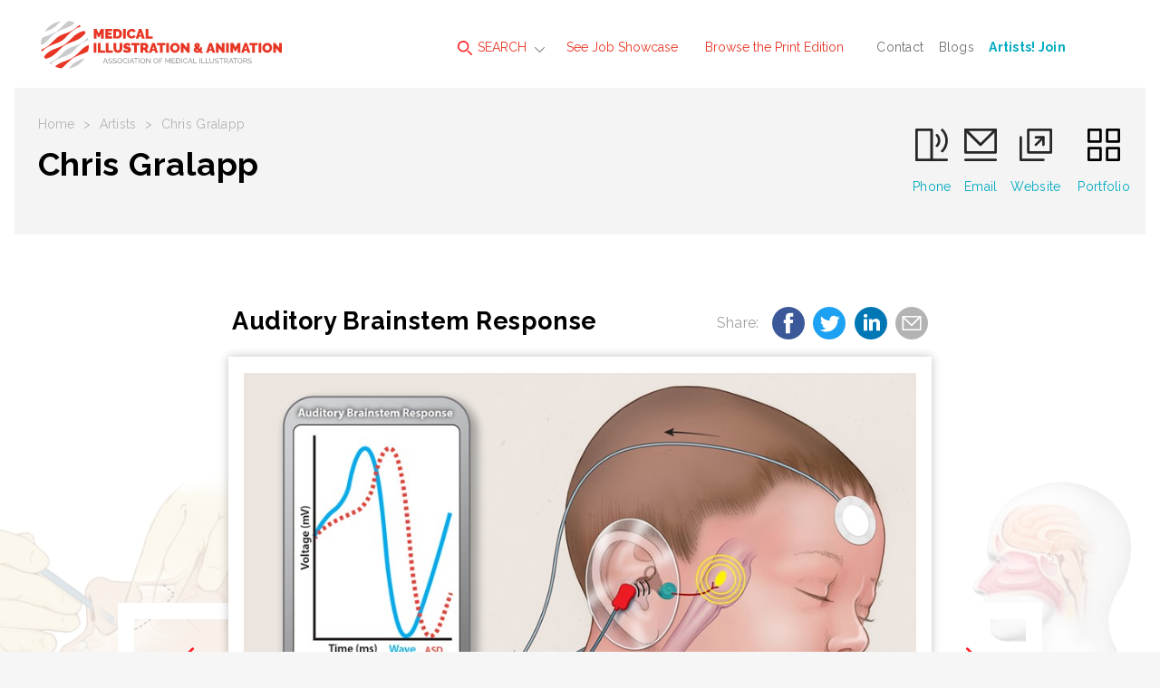

--- FILE ---
content_type: text/html; charset=utf-8
request_url: https://www.medillsb.com/illustration_image_details.aspx?AID=15046&IID=356911
body_size: 9019
content:

<!doctype html>
<html class="no-js" lang="">
    <head>
        <meta charset="utf-8">
        <meta http-equiv="x-ua-compatible" content="ie=edge">

<title>Auditory Brainstem Response Illustration by Chris Gralapp | Medical Illustration & Animation</title>
<meta name="description" content="ABR is used in infants to test hearing ability, but a novel use of ABR is identifying risk for autism later in life.">
        <meta name="viewport" content="width=device-width, initial-scale=1">
        <meta name="referrer" content="unsafe-url">

        <link rel="apple-touch-icon" href="apple-touch-icon.png">
        <link rel="icon" type="image/x-icon" href="favicon.ico" />

        <!-- Google tag (gtag.js) -->
        <script async src="https://www.googletagmanager.com/gtag/js?id=G-N9K8VGKCJC"></script>
        <script>
          window.dataLayer = window.dataLayer || [];
          function gtag(){dataLayer.push(arguments);}
          gtag('js', new Date());
        
          gtag('config', 'G-N9K8VGKCJC');
        </script>

		<link href="https://fonts.googleapis.com/css?family=Raleway:100,400,600,700,800" rel="stylesheet">  
        <link rel="stylesheet" href="dist/css/normalize.css">
        <link rel="stylesheet" href="dist/css/main.min.css">
        <script src="Scripts/tally.js"></script>
        
       	        <!-- Modern Postcard Code -->
        <script src="//cdata.mpio.io/js/E3EC26FE21C44A.js" async defer></script>
        
       	        <!-- Insightly Code -->        
        <script type="text/javascript" async defer src="https://chloe.insightly.services/js/IYWFIN.js"></script>
        
        <!-- Facebook Pixel Code -->
<script>
  !function(f,b,e,v,n,t,s)
  {if(f.fbq)return;n=f.fbq=function(){n.callMethod?
  n.callMethod.apply(n,arguments):n.queue.push(arguments)};
  if(!f._fbq)f._fbq=n;n.push=n;n.loaded=!0;n.version='2.0';
  n.queue=[];t=b.createElement(e);t.async=!0;
  t.src=v;s=b.getElementsByTagName(e)[0];
  s.parentNode.insertBefore(t,s)}(window, document,'script',
  'https://connect.facebook.net/en_US/fbevents.js');
  fbq('init', '2266642453651262');
  fbq('track', 'PageView');
</script>
<noscript><img height="1" width="1" style="display:none"
  src="https://www.facebook.com/tr?id=2266642453651262&ev=PageView&noscript=1"
/></noscript>
<!-- End Facebook Pixel Code -->
        <style>
@media screen and (max-width:860px) {
/* Hide additional home page entries on mobile */
.home-page main.main .grid-frame-row .grid-box.square.box-23,
.home-page main.main .grid-frame-row .grid-box.square.box-24,
.home-page main.main .grid-frame-row .grid-box.square.box-25,
.home-page main.main .grid-frame-row .grid-box.square.box-26,
.home-page main.main .grid-frame-row .grid-box.square.box-27,
.home-page main.main .grid-frame-row .grid-box.square.box-28,
.home-page main.main .grid-frame-row .grid-box.square.box-29,
.home-page main.main .grid-frame-row .grid-box.square.box-30,
.home-page main.main .grid-frame-row .grid-box.square.box-31,
.home-page main.main .grid-frame-row .grid-box.square.box-32 {
display:none;
}
}
</style>
        <script src="dist/js/vendor/modernizr-2.8.3.min.js"></script>

       <!-- Social Media Meta Tags -->
        
        <!-- Essential Social Media Meta Tags -->
        <meta property="og:type" content="website">
		<meta property="og:title" content="Auditory Brainstem Response - Chris Gralapp - Medical Illustration">
		<meta property="og:description" content="ABR is used in infants to test hearing ability, but a novel use of ABR is identifying risk for autism later in life.">
		<meta property="og:image" content="https://www.medillsb.com/images/artistimages/images/15046_356911.jpg">
		<meta property="og:image:width" content="270">
		<meta property="og:image:height" content="270">
		<meta property="og:url" content="https://www.medillsb.com/illustration_image_details.aspx?AID=15046&IID=356911">
		
		<meta name="twitter:title" content="Auditory Brainstem Response - Chris Gralapp - Medical Illustration">
		<meta name="twitter:description" content="ABR is used in infants to test hearing ability, but a novel use of ABR is identifying risk for autism later in life.">
		<meta name="twitter:image" content="https://www.medillsb.com/images/artistimages/images/15046_356911.jpg">
		<meta name="twitter:card" content="Auditory Brainstem Response">
		
		<!--  Non-Essential Social Media Meta Tags, But Recommended -->
		
		<meta property="og:site_name" content="Medical Illustration">
		<meta name="twitter:image:alt" content="Auditory Brainstem Response">
		
		<!--  Non-Essential Social Media Meta Tags, But Required for Analytics -
		
		<meta property="fb:app_id" content="your_app_id" />
		<meta name="twitter:site" content="@website-username">
		-->
		<!-- End of Social Media Meta Tags -->

    </head>
    <body class="artist-page">
    	<!-- MORE FROM WORKBOOK CREATIVE TOP SHELF - HIDDEN INITIALLY - CONSISTENT SITE-WIDE
    	<div class="top-shelf">
    		<div class="inner">
    			<div class="top-shelf-left">
    				<h3><span>Workbook</span>Creative</h3>
    				<p>(805) 963-0439 | Toll-Free (800) 876-6425</p>
    				<a href="http://www.workbookcreative.com" title="www.workbookcreative.com" target="_blank">www.workbookcreative.com</a>
    				<span class="locations">LA / NY / UK</span>
    				<ul class="social">
    					<li><a href="https://twitter.com/Medillustrates" title="Follow Us on Twitter" target="_blank"><img src="/img/icon-twitter-01.svg" height="27" width="27" alt="Twitter"></a></li>
    					<li><a href="https://www.linkedin.com/company/medical-illustration-&-animation" title="Connect With Us on LinkedIn" target="_blank"><img src="/img/icon-linkedin-01.svg" height="27" width="27" alt="LinkedIn"></a></li>
    					<li><a href="https://www.facebook.com/pages/Medical-Illustration-Source-Book/515426545174746" title="Like Us on Facebook" target="_blank"><img src="/img/icon-facebook-01.svg" height="27" width="27" alt="Facebook"></a></li>
    				</ul>
    			</div>
    			<div class="top-shelf-right">
    				<div class="serbin-site-link">
    					<a href="http://www.at-edge.com/" title="AtEdge" target="_blank">
	    					<img src="/img/More_AtEdge.jpg" alt="AtEdge">
	    					<div class="overlay">
	    						<h4>AtEdge</h4>
	    						<h5>Photography &amp; Motion</h5>
	    					</div>
	    				</a>
    				</div>
    				<div class="serbin-site-link">
    					<a href="http://directoryofillustration.com/" title="Directory of Illustration" target="_blank">
	    					<img src="/img/More_DirIll.jpg" alt="Directory of Illustration">
	    					<div class="overlay">
	    						<h4>Directory of Illustration</h4>
	    						<h5>Find the world's best illustrators</h5>
	    					</div>
	    				</a>
    				</div>
    				<div class="serbin-site-link">
    					<a href="http://playillustration.com/" title="PLAY! Illustration" target="_blank">
	    					<img src="/img/More_Play.jpg" alt="PLAY! Illustration">
	    					<div class="overlay">
	    						<h4>PLAY!</h4>
	    						<h5>Illustration for Toys &amp; Interactive Games</h5>
	    					</div>
	    				</a>
    				</div>
    				<div class="serbin-site-link">
    					<a href="http://lattissocial.com/" title="Lattis Social" target="_blank">
	    					<img src="/img/More_Lattis.jpg" alt="Lattis Social">
	    					<div class="overlay">
	    						<h4>Lattis Social</h4>
	    						<h5>Social Media for the Creative Industry</h5>
	    					</div>
	    				</a>
    				</div> 
    				<div class="more-from-serbin">
    					<h3><span>More</span> from Workbook</h3>
    					<ul>
    						<li><a href="http://www.sitedesign.works/" title="SiteDesign.Works" target="_blank">SiteDesign.works</a></li>
    						<li><a href="http://www.theaoi.com/awards/" title="World Illustration Awards" target="_blank">World Illustration Awards</a></li>
    						<li><a href="http://www.workbookcreative.com" title="www.workbookcreative.com" target="_blank">Even more at <strong>Workbook Creative</strong></a></li>
    					</ul>
    				</div>
    			</div>
    		</div>
    	</div>
    	<!-- END MORE FROM WORKBOOK TOP SHELF -->
    	
    	<div class="site-wrap">
    		<noscript>
	    		<div class="top-alert">
	    			<span><strong>JavaScript may be disabled in your browser.</strong> Please <a target="_blank" href="http://www.enable-javascript.com/">enable JavaScript</a> for access to all site features.</span>
	    		</div>
    		</noscript>
	    	<!-- HEADER - CONSISTENT SITE-WIDE -->
	    	<header class="header">
	    		<div class="menu-overlay"></div>
	    		<div class="inner clearfix">
	    			<!-- Mobile Logo - Hidden on Desktop -->
	    			<a class="mobile-logo" href="index.aspx" title="Medical Illustration & Animation"><img src="img/logo-footer-01.svg" height="72" width="96"></a>
	    			
	    			<!-- MAIN NAVIGATION -->
	    			<nav class="navigation">
	    				<!-- Mobile Search - Hidden on Desktop -->
		    			<div class="mobile-search">
	    				<form action="results.aspx?ID=A&v=artist" method="post">
	    					<input type="text" id="artistsearchwordsmobile" name="artistsearchwordsmobile" placeholder="Search artists by name..."/>
	    					<input type="image" src="/img/icon-search-01.svg" alt="Submit" height="24" width="24"/>
	    				</form>
		    			</div>
	    				<ul class="main-menu">
	    					<li class="super-menu">
	    						<a class="find-an-artist-button" href="#"><img src="/img/icon-search-01.svg" height="16" width="16" alt=""> SEARCH</a>
	    						<div class="drop-menu">
	    							<ul class="drop-menu-tabs">
	    								<li class="active"><a href="results.aspx" title="For Images">For Images</a></li>
	    								<li><a href="by-name.aspx" title="By Name">By Name</a></li>
	    								<li><a href="index.aspx" title="Featured Artists">Featured Artists</a></li>
	    							</ul>
	    							<div class="drop-menu-content">
	    								<div class="by-images-content active"><!-- By Images Tab -->
	    									<form action="results.aspx?ID=I&v=image" method="post">
	    										<input type="text" name="imagesearchwords" id="imagesearchwords" placeholder="Enter keywords to find images..."/>
	    										<input type="submit" value="Search">
	    										<a href="advanced-search.aspx" title="Keyword Specialty Search">Keyword Specialty Search</a>
	    									</form>
	    								</div>
	    								<div class="by-name-content"><!-- By Name Tab -->
	    									<div class="by-name-select">
		    										<label>Jump to Listing:</label>
													<ul class="alphabet">
														<li class="active"><a href="by-name.aspx?ID=A">A</a></li>
														<li><a href="by-name.aspx?ID=B">B</a></li>
														<li><a href="by-name.aspx?ID=C">C</a></li>
														<li><a href="by-name.aspx?ID=D">D</a></li>
														<li><a href="by-name.aspx?ID=E">E</a></li>
														<li><a href="by-name.aspx?ID=F">F</a></li>
														<li><a href="by-name.aspx?ID=G">G</a></li>
														<li><a href="by-name.aspx?ID=H">H</a></li>
														<li><a href="by-name.aspx?ID=I">I</a></li>
														<li><a href="by-name.aspx?ID=J">J</a></li>
														<li><a href="by-name.aspx?ID=K">K</a></li>
														<li><a href="by-name.aspx?ID=L">L</a></li>
														<li><a href="by-name.aspx?ID=M">M</a></li>
														<li><a href="by-name.aspx?ID=N">N</a></li>
														<li><a href="by-name.aspx?ID=O">O</a></li>
														<li><a href="by-name.aspx?ID=P">P</a></li>
														<li><a href="by-name.aspx?ID=Q">Q</a></li>
														<li><a href="by-name.aspx?ID=R">R</a></li>
														<li><a href="by-name.aspx?ID=S">S</a></li>
														<li><a href="by-name.aspx?ID=T">T</a></li>
														<li><a href="by-name.aspx?ID=U">U</a></li>
														<li><a href="by-name.aspx?ID=V">V</a></li>
														<li><a href="by-name.aspx?ID=W">W</a></li>
														<li><a href="by-name.aspx?ID=X">X</a></li>
														<li><a href="by-name.aspx?ID=Y">Y</a></li>
														<li><a href="by-name.aspx?ID=Z">Z</a></li>
														<li>|</li>
														<li><a href="by-name.aspx?ID=REPS">Reps</a></li>
													</ul>
	    									</div>
	    									<span class="or">OR</span>
	    									<div class="by-name-search">
		    									<form action="results.aspx?ID=A&v=artist" method="post">
                                                    <input type="text" id="artistsearchwords" name="artistsearchwords" placeholder="Search artists or reps by name..."/>
		    										<input type="submit" value="Search">
		    									</form>
	    									</div>
	    								</div>
	    								<div class="featured-artists-content"><!-- Featured Artists Tab -->
	    									<div class="featured-small-grid-row">
</div><div class="featured-small-grid-row"><div class="featured-entry">	<a href="ArtistWebpage.aspx?AID=15359&SID=24582&FIC=1" title="Digital JAB, LLC">		<img srcset="images/artistimages/featuredimages/15359_331912.jpg 1x, images/artistimages/featuredimages/15359_331912@2x.jpg 2x" alt="Digital JAB, LLC">	</a></div><div class="featured-entry">	<a href="ArtistWebpage.aspx?AID=13534&SID=24579&FIC=1" title="Oliver Burston">		<img srcset="images/artistimages/featuredimages/13534_259526.jpg 1x, images/artistimages/featuredimages/13534_259526@2x.jpg 2x" alt="Oliver Burston">	</a></div><div class="featured-entry">	<a href="ArtistWebpage.aspx?AID=285&SID=24585&FIC=1" title="Audra Geras ">		<img srcset="images/artistimages/featuredimages/285_222626.jpg 1x, images/artistimages/featuredimages/285_222626@2x.jpg 2x" alt="Audra Geras ">	</a></div><div class="featured-entry">	<a href="ArtistWebpage.aspx?AID=13894&SID=24588&FIC=1" title="Helix Animation">		<img srcset="images/artistimages/featuredimages/13894_273271.jpg 1x, images/artistimages/featuredimages/13894_273271@2x.jpg 2x" alt="Helix Animation">	</a></div><div class="featured-entry">	<a href="ArtistWebpage.aspx?AID=257&SID=24572&FIC=1" title="3FX, inc.">		<img srcset="images/artistimages/featuredimages/257_209629.jpg 1x, images/artistimages/featuredimages/257_209629@2x.jpg 2x" alt="3FX, inc.">	</a></div><div class="featured-entry">	<a href="ArtistWebpage.aspx?AID=5926&SID=24573&FIC=1" title="Amino Creative, LLC">		<img srcset="images/artistimages/featuredimages/5926_222826.jpg 1x, images/artistimages/featuredimages/5926_222826@2x.jpg 2x" alt="Amino Creative, LLC">	</a></div></div><div class="featured-small-grid-row"><div class="featured-entry">	<a href="ArtistWebpage.aspx?AID=247&SID=24574&FIC=1" title="Anatomy Blue">		<img srcset="images/artistimages/featuredimages/247_210264.jpg 1x, images/artistimages/featuredimages/247_210264@2x.jpg 2x" alt="Anatomy Blue">	</a></div><div class="featured-entry">	<a href="ArtistWebpage.aspx?AID=1784&SID=24575&FIC=1" title="Mike Austin">		<img srcset="images/artistimages/featuredimages/1784_228389.jpg 1x, images/artistimages/featuredimages/1784_228389@2x.jpg 2x" alt="Mike Austin">	</a></div><div class="featured-entry">	<a href="ArtistWebpage.aspx?AID=291&SID=24586&FIC=1" title="Thomas A. Graves">		<img srcset="images/artistimages/featuredimages/291_218721.jpg 1x, images/artistimages/featuredimages/291_218721@2x.jpg 2x" alt="Thomas A. Graves">	</a></div><div class="featured-entry">	<a href="ArtistWebpage.aspx?AID=13487&SID=24400&FIC=1" title="Suzanne Hayes">		<img srcset="images/artistimages/featuredimages/13487_259517.jpg 1x, images/artistimages/featuredimages/13487_259517@2x.jpg 2x" alt="Suzanne Hayes">	</a></div><div class="featured-entry">	<a href="ArtistWebpage.aspx?AID=12221&SID=24576&FIC=1" title="Scott Bodell">		<img srcset="images/artistimages/featuredimages/12221_235602.jpg 1x, images/artistimages/featuredimages/12221_235602@2x.jpg 2x" alt="Scott Bodell">	</a></div><div class="featured-entry">	<a href="ArtistWebpage.aspx?AID=13536&SID=24581&FIC=1" title="Peter Crowther Associates">		<img srcset="images/artistimages/featuredimages/13536_259527.jpg 1x, images/artistimages/featuredimages/13536_259527@2x.jpg 2x" alt="Peter Crowther Associates">	</a></div></div><div class="featured-small-grid-row"><div class="featured-entry">	<a href="ArtistWebpage.aspx?AID=4127&SID=24126&FIC=1" title="Mica Duran">		<img srcset="images/artistimages/featuredimages/4127_214578.jpg 1x, images/artistimages/featuredimages/4127_214578@2x.jpg 2x" alt="Mica Duran">	</a></div><div class="featured-entry">	<a href="ArtistWebpage.aspx?AID=261&SID=24578&FIC=1" title="Todd Buck">		<img srcset="images/artistimages/featuredimages/261_218720.jpg 1x, images/artistimages/featuredimages/261_218720@2x.jpg 2x" alt="Todd Buck">	</a></div><div class="featured-entry">	<a href="ArtistWebpage.aspx?AID=259&SID=24577&FIC=1" title="Mary K. Bryson">		<img srcset="images/artistimages/featuredimages/259_224664.jpg 1x, images/artistimages/featuredimages/259_224664@2x.jpg 2x" alt="Mary K. Bryson">	</a></div><div class="featured-entry">	<a href="ArtistWebpage.aspx?AID=248&SID=24583&FIC=1" title="DNA Illustrations, Inc.">		<img srcset="images/artistimages/featuredimages/248_217306.jpg 1x, images/artistimages/featuredimages/248_217306@2x.jpg 2x" alt="DNA Illustrations, Inc.">	</a></div><div class="featured-entry">	<a href="ArtistWebpage.aspx?AID=4141&SID=24580&FIC=1" title="Clark Medical Illustration">		<img srcset="images/artistimages/featuredimages/4141_237376.jpg 1x, images/artistimages/featuredimages/4141_237376@2x.jpg 2x" alt="Clark Medical Illustration">	</a></div><div class="featured-entry">	<a href="ArtistWebpage.aspx?AID=17031&SID=24584&FIC=1" title="Edu Fuentes">		<img srcset="images/artistimages/featuredimages/17031_379932.jpg 1x, images/artistimages/featuredimages/17031_379932@2x.jpg 2x" alt="Edu Fuentes">	</a></div>
	    									</div>
	    								</div>
	    							</div>
	    						</div>
	    					</li>
	    					<li><a href="job-showcase.aspx">See Job Showcase</a></li>
	    					<li><a href="browse-the-book.aspx">Browse the Print Edition</a></li>
	    				</ul>
	    				<ul class="secondary-menu">
	    					<li><a href="contact.aspx">Contact</a></li>
	    					<li><a href="http://blog.medillsb.com/" target="_blank" title="Blogs">Blogs</a></li>
	    					<li><a href="https://join.medillsb.com/" target="_blank" title="Artists! Join"><strong><font color="#00aac0">Artists! Join</font></strong></a></li>
	    				</ul>
	    			</nav>
	    			<!-- END MAIN NAVIGATION -->
	    			<a class="logo" href="index.aspx"><img src="/img/logo-01.svg" width="400" height="100" alt=""></a>
	    			<!-- Mobile Menu Button - Hidden on Desktop -->
	    			<a class="menu-button" href="#"><span class="line"></span><span class="line"></span><span class="line"></span></a>
	    			<!-- More From Serbin Button
	    			<a class="more-from" href="#"></a> -->
	    		</div>
	    	</header>
	    	<!-- END HEADER -->

	    	<!-- MAIN -->
			<main class="main">
				<div class="menu-overlay"></div>
				<div class="inner">
					<div class="sub-header individual-image">
						<div class="sub-header-left">
							<ul class="crumbs">
								<li><a href="index.aspx">Home</a></li>
								<li>></li>
								<li><a href="by-name.aspx">Artists</a></li>
								<li>></li>
								<li>Chris Gralapp</li>
							</ul>
							<h1>Chris Gralapp</h1>
                            
						</div>
						<ul class="artist-contact">
							<li><a href="tel:4154546567"><img src="img/icon-phone-01.svg" height="39" width="39" alt=""><span class="ph-number">4154546567</span><span class="ph-label">Phone</span></a></li><li><a href="mailto:eyeart@chrisgralapp.com"><img src="img/icon-mail-01.svg" height="39" width="39" alt=""><span>Email</span></a></li><li><a href="ArtistWebpage.aspx?AID=15046" target="_blank"><img src="img/icon-ext-link-black-01.svg" height="39" width="39" alt=""><span>Website</span></a></li>
                            <li><a href="artist.aspx?AID=15046"><img src="img/icon-squares-black-01.svg" height="39" width="39" alt=""><span>Portfolio</span></a></li>
						</ul>
					</div>
				</div>
				<div class="inner job-showcase individual-image"><!-- Job Showcase Section -->
					<div class="job-showcase-description">
						<h2>Auditory Brainstem Response&nbsp;</h2>
						<div class="social-share">
							<span>Share: </span>
							<a class="social-icon facebook-share" data-title="Auditory Brainstem Response - Chris Gralapp - Medical Illustration" href="#"><img src="img/icon-facebook-blue-01.svg" height="36" width="36"></a>
							<a class="social-icon twitter-share" data-title="Auditory Brainstem Response - Chris Gralapp - Medical Illustration" href="#"><img src="img/icon-twitter-blue-01.svg" height="36" width="36"></a>
							<a class="social-icon linkedin-share" data-title="Auditory Brainstem Response - Chris Gralapp - Medical Illustration" href="#"><img src="img/icon-linkedin-blue-01.svg" height="36" width="36"></a>
							<a class="social-icon email-share" data-title="Auditory Brainstem Response - Chris Gralapp - Medical Illustration" href="mailto:?subject=Auditory%20Brainstem%20Response%20by%20Chris%20Gralapp%20on%20Medical%20Illustration&body=Check%20out%20Auditory%20Brainstem%20Response%20by%20Chris%20Gralapp%20on%20Medical%20Illustration%20at%20https://www.medillsb.com/illustration_image_details.aspx%3FAID=15046%26IID=356911"><img src="img/icon-mail-gray.svg" height="36" width="36"></a>
							
						</div>
						<a class="prev-image-arrow" href="illustration_image_details.aspx?AID=15046&IID=356864"><img src="img/icon-arrow-prev-01.svg" width="24" height="48" alt="Prev"></a>
						<a class="next-image-arrow" href="illustration_image_details.aspx?AID=15046&IID=356912"><img src="img/icon-arrow-next-01.svg" width="24" height="48" alt="Next"></a>
					</div>
					<div class="job-showcase-frame">
						<div class="job-showcase-entries">

							<div class="job-showcase-entry previous-active">
								<a class="prev-image" href="illustration_image_details.aspx?AID=15046&IID=356864"><img src="img/icon-arrow-prev-01.svg" width="24" height="48" alt="Previous"></a>
								<img class="image-thumbnail" srcset="images/artistimages/thumbs/15046_356864.jpg 1x, images/artistimages/thumbs/15046_356864@2x.jpg 2x" alt="" style="width:100%;">
								<div class="overlay">
									<h3>Osteotomy for Rhinoplasty</h3>
								</div>
							</div>

							<div class="job-showcase-entry active">
								<a class="prev-overlay" href="#"></a>
								<a class="next-overlay" href="#"></a>
                                                                
								    <div class="image-wrap"><a href="artistwebpage.aspx?AID=15046" title="View Artist Website" target="_blank"><img class="image" srcset="images/artistimages/images/15046_356911.jpg 1x, images/artistimages/images/15046_356911@2x.jpg 2x" alt="medical illustration of ABR is used in infants to test hearing ability, but a novel use of ABR is identifying risk for autism later in life." alt="medical illustration of ABR is used in infants to test hearing ability, but a novel use of ABR is identifying risk for autism later in life." style="width:100%;"></a></div>
                                                                
							</div>

							<div class="job-showcase-entry next-active">
								<a class="next-image" href="illustration_image_details.aspx?AID=15046&IID=356912"><img src="img/icon-arrow-next-01.svg" width="24" height="48" alt="Next"></a>
								<img class="image-thumbnail" srcset="images/artistimages/thumbs/15046_356912.jpg 1x, images/artistimages/thumbs/15046_356912@2x.jpg 2x" alt="medical illustration of Orientation sagittal view showing the pituitary gland centrally, the sphenoid sinus, and the nasal passage" style="width:100%;">
								<div class="overlay">
									<h3>Endoscopic Approach to the Pituitary Gland</h3>
								</div>
							</div>

						</div>
					</div>
					<div class="job-showcase-description job-showcase-description-bottom">
						<p>ABR is used in infants to test hearing ability, but a novel use of ABR is identifying risk for autism later in life.</p>
						<p><strong>Keywords:</strong> Education, Biotechnology, Neuroscience, Neurosurgery, Pediatrics</p>
						<p>© Chris Gralapp</p>
					</div>
				</div>
			</main>
			<!-- END MAIN -->
<script>tallyUp("15046","ImageSlideView")</script>

			<!-- FOOTER - CONSISTENT SITE-WIDE -->
			<footer class="footer">
				<div class="menu-overlay"></div>
				<div class="inner">
					<a class="logo" href="index.aspx"><img src="img/logo-footer-01.svg" width="72" height="72" alt=""></a>
					<div class="footer-right">
						<div class="footer-nav">
							<ul class="main-menu">
								<li><a href="by-name.aspx">Find an Artist</a></li>
								<li><a href="job-showcase.aspx">See the Work</a></li>
								<li><a href="browse-the-book.aspx">Browse the Print Edition</a></li>
							</ul>
							<ul class="secondary-menu">
							<li><a href="contact.aspx" title="Contact">Contact</a></li>
							<li><a href="http://blog.medillsb.com" title="Blog" target="_blank">Blog</a></li>
							<li><a href="login.aspx" title="Artists! Login"><strong>Artists!</strong> Login</a></li>
							</ul>
							<ul class="social-menu">
							<li><a href=" https://twitter.com/Medillustrates" title="Follow Us on Twitter" target=_blank"><img src="/img/icon-twitter-01.svg" height="28" width="28" alt="Twitter"></a></li>
							<li><a href="https://www.facebook.com/pages/Medical-Illustration-Source-Book/515426545174746" title="Like Us on Facebook" target=_blank"><img src="/img/icon-facebook-01.svg" height="28" width="28" alt="Facebook"></a></li>
							<li><a href="https://www.linkedin.com/showcase/medical-illustration-&-animation/" title="Connect With Us on LinkedIn" target="_blank"><img src="/img/icon-linkedin-01.svg" height="28" width="28" alt="LinkedIn"></a></li>
							<li><a href="https://www.instagram.com/medicalillustration/" title="Connect With Us on Instagram" target="_blank"><img src="/img/icon-instagram-01.svg" height="28" width="28" alt="Instagram"></a></li>
							<li><a href="https://www.instagram.com/medical.animation/" title="Connect With Us on Instagram" target="_blank"><img src="/img/icon-instagram-01.svg" height="28" width="28" alt="Instagram"></a></li>
							</ul>
						</div>
						<hr>
						<div class="footer-nav">
							<div class="footer-serbin-links">
								<h4>More from Workbook Creative</h4>
								<ul>
								<li><a href="http://www.at-edge.com" target="_blank" title="AtEdge">AtEdge</a></li>
								<li><a href="http://directoryofillustration.com" target="_blank" title="Directory of Illustration">Directory of Illustration</a></li>
								<li><a href="http://www.theaoi.com/awards/" target="_blank" title="World Illustration Awards">World Illustration Awards</a></li>
								<li><a href="http://www.workbook.com" target="_blank" title="Workbook">Workbook</a></li>
								<li><a href="http://playillustration.com" target="_blank" title="PLAY! Illustration &amp; Design">PLAY! Illustration &amp; Design</a></li>
								<li><a href="http://sitedesignworks.com" target="_blank" title="SiteDesignWorks">SiteDesignWorks</a></li>
								</ul>
							</div>
							<div class="footer-partner-links">
								<p>All illustrations, photographs and animation clips on this site are COPYRIGHTED by the individual artists and may not be used in any way without express permission from the artist. VIOLATORS OF THESE TERMS WILL BE PROSECUTED.</p>

							</div>
						</div>
					</div>
					<div class="copyright">
						<p>&copy; <script type="text/javascript">document.write( new Date().getFullYear() );</script>. Medical Illustration &amp; Animation and the website are produced and distributed by <a href="http://www.workbookcreative.com" title="Workbook Creative, Inc." target="_blank">Workbook Creative, Inc.</a> for the <a href="http://www.ami.org" title="Association of Medical Illustrators" target="_blank">Association of Medical Illustrators</a>.</p>

					</div>
				</div>
			</footer>
			<!-- END FOOTER -->
		</div>
		
		<!-- SCRIPTS -->
		
		<!-- 'srcset' Polyfill -->
		<script src="dist/js/picturefill.min.js"></script>
		
        <script src="https://code.jquery.com/jquery-1.12.0.min.js"></script>
        <script>            window.jQuery || document.write('<script src="dist/js/vendor/jquery-1.12.0.min.js"><\/script>')</script>

        <!-- Load jQuery Plugins -->
        <script src="dist/js/jquery.plugins.js"></script>
        <!-- http://www.appelsiini.net/projects/lazyload -->
        <!-- http://imagesloaded.desandro.com/ --> 
        <!-- http://marcj.github.io/jquery-selectBox/ -->
        <!-- https://github.com/liabru/jquery-match-height -->
        <!-- https://github.com/mathiasbynens/jquery-placeholder -->

		<!-- HTML5 History polyfill for legacy browsers - https://github.com/devote/HTML5-History-API -->
        <script src="dist/js/history.min.js"></script>
        
        <!-- Load custom scripts -->
        <script src="dist/js/main.js"></script>
        
        <!-- Google Analytics: change UA-XXXXX-X to be your site's ID. -->
<!--
        <script>
            (function (b, o, i, l, e, r) {
                b.GoogleAnalyticsObject = l; b[l] || (b[l] =
            function () { (b[l].q = b[l].q || []).push(arguments) }); b[l].l = +new Date;
                e = o.createElement(i); r = o.getElementsByTagName(i)[0];
                e.src = 'https://www.google-analytics.com/analytics.js';
                r.parentNode.insertBefore(e, r)
            } (window, document, 'script', 'ga'));
            ga('create', 'UA-2441208-2', 'auto'); ga('send', 'pageview');
        </script>
-->

<script type="text/javascript">
_linkedin_partner_id = "1668916";
window._linkedin_data_partner_ids = window._linkedin_data_partner_ids || [];
window._linkedin_data_partner_ids.push(_linkedin_partner_id);
</script><script type="text/javascript">
(function(){var s = document.getElementsByTagName("script")[0];
var b = document.createElement("script");
b.type = "text/javascript";b.async = true;
b.src = "https://snap.licdn.com/li.lms-analytics/insight.min.js";
s.parentNode.insertBefore(b, s);})();
</script>
<noscript>
<img height="1" width="1" style="display:none;" alt="" src="https://px.ads.linkedin.com/collect/?pid=1668916&fmt=gif" />
</noscript>
<!-- This site is converting visitors into subscribers and customers with OptinMonster - https://optinmonster.com-->
<script type="text/javascript" src="https://a.opmnstr.com/app/js/api.min.js" data-account="79045" data-user="70327" async></script>
<!-- / OptinMonster -->
    </body>
</html>


--- FILE ---
content_type: text/css
request_url: https://www.medillsb.com/dist/css/main.min.css
body_size: 44476
content:
body{background:#f6f6f6;font-family:'Raleway',sans-serif;font-weight:400;margin:0;padding:0;box-sizing:border-box}body *{box-sizing:border-box;letter-spacing:.02em}.site-wrap{background:white;margin:0 auto;max-width:1440px;width:100%}.inner{margin:0 auto;max-width:1440px}h1,h2,h3,h4,h5{margin:0;padding:0}h3 a{text-decoration:none}h4 a{text-decoration:none}blockquote{margin:0;padding:0}a{color:#00aac0;-webkit-transition:.2s linear;transition:.2s linear}a:hover{color:#e83625}.grid-box img.image,.grid-box a img.image{font-size:2px;color:white;text-decoration:none}.grid-box a{text-decoration:none}input{-webkit-appearance:none}input{border-radius:0}.top-alert{display:none}html.no-js .top-alert{background:#ff1d25;color:white;display:block;font-size:16px;padding:40px 20px;text-align:center}html.no-js .top-alert span{display:inline-block;font-size:16px;line-height:1.6em}html.no-js .top-alert span strong{display:block;font-size:20px}html.no-js .top-alert span a{color:white}body.results-page.show-detail-overlay .artist-detail-overlay.artist-display,body.results-page.show-detail-overlay .artist-detail-overlay.image-display{display:none}body.results-page.show-detail-overlay.show-artist .artist-detail-overlay.artist-display{display:block}body.results-page.show-detail-overlay.show-artist .artist-detail-overlay.image-display{display:none}body.results-page.show-detail-overlay.show-image .artist-detail-overlay.image-display{display:block}body.results-page.show-detail-overlay.show-image .artist-detail-overlay.artist-display{display:none}main.main .inner .sub-header{background:rgba(39,39,39,.05);margin-top:1.25%;max-width:1440px;margin-left:1.25%;margin-right:1.25%;min-height:162px;overflow:hidden;padding:30px 3.75%;width:97.5%}main.main .inner .sub-header .sub-header-full,main.main .inner .sub-header .sub-header-half{padding-bottom:36px;width:100%}main.main .inner .sub-header .sub-header-full ul.crumbs,main.main .inner .sub-header .sub-header-half ul.crumbs{list-style:none;margin:0;padding:0}main.main .inner .sub-header .sub-header-full ul.crumbs li,main.main .inner .sub-header .sub-header-half ul.crumbs li{color:#b3b3b3;display:inline-block;font-size:14px;padding-right:5px}main.main .inner .sub-header .sub-header-full ul.crumbs li a,main.main .inner .sub-header .sub-header-half ul.crumbs li a{color:#b3b3b3;font-size:14px;text-decoration:none}main.main .inner .sub-header .sub-header-full ul.crumbs li a:hover,main.main .inner .sub-header .sub-header-half ul.crumbs li a:hover{color:#e83625}main.main .inner .sub-header .sub-header-full h1,main.main .inner .sub-header .sub-header-half h1{float:left;font-size:42px;font-weight:700;line-height:.85em;margin-top:20px}main.main .inner .sub-header .sub-header-full h1 span,main.main .inner .sub-header .sub-header-half h1 span{font-weight:400}main.main .inner .sub-header .sub-header-full .select-by-name,main.main .inner .sub-header .sub-header-half .select-by-name{background:white;border-radius:100px;float:right;height:54px;margin-top:12px;padding:14px 20px}main.main .inner .sub-header .sub-header-full .select-by-name ul.alphabet,main.main .inner .sub-header .sub-header-half .select-by-name ul.alphabet{list-style:none;margin:0;padding:0}main.main .inner .sub-header .sub-header-full .select-by-name ul.alphabet li,main.main .inner .sub-header .sub-header-half .select-by-name ul.alphabet li{display:inline-block;font-size:24px}main.main .inner .sub-header .sub-header-full .select-by-name ul.alphabet li.active a,main.main .inner .sub-header .sub-header-half .select-by-name ul.alphabet li.active a{color:#6c6f70;font-weight:700}main.main .inner .sub-header .sub-header-full .select-by-name ul.alphabet li a,main.main .inner .sub-header .sub-header-half .select-by-name ul.alphabet li a{color:#e83625;display:block;padding:0 6px;text-decoration:none}main.main .inner .sub-header .sub-header-full .select-by-name ul.alphabet li a:hover,main.main .inner .sub-header .sub-header-half .select-by-name ul.alphabet li a:hover{color:#6c6f70}main.main .inner .sub-header .sub-header-full .select-by-name .mobile-alphabet,main.main .inner .sub-header .sub-header-half .select-by-name .mobile-alphabet{display:none}main.main .inner .sub-header .sub-header-full .select-by-search,main.main .inner .sub-header .sub-header-half .select-by-search{background:white;border-radius:100px;float:right;height:54px;margin-top:12px;padding:14px 20px;position:relative;width:75%}main.main .inner .sub-header .sub-header-full .select-by-search form input[type="text"],main.main .inner .sub-header .sub-header-half .select-by-search form input[type="text"]{border:0;color:gray;font-size:18px;width:100%;padding-left:40px}main.main .inner .sub-header .sub-header-full .select-by-search form input[type="image"],main.main .inner .sub-header .sub-header-half .select-by-search form input[type="image"]{position:absolute;top:13px;left:15px}main.main .inner .sub-header .sub-header-half{float:left;padding-bottom:0;width:50%}main.main .inner .sub-header .sub-header-half .newsletter-mini img.image{display:none}main.main .inner .sub-header .sub-header-half .newsletter-mini .newsletter-content{overflow:hidden}main.main .inner .sub-header .sub-header-half .newsletter-mini .newsletter-content img{float:left;margin-right:36px;max-width:110px}main.main .inner .sub-header .sub-header-half .newsletter-mini .newsletter-content h2{font-size:32px;margin:0;padding:0}main.main .inner .sub-header .sub-header-half .newsletter-mini .newsletter-content p{color:gray;font-size:14px;margin:0;padding:0}main.main .inner .sub-header .sub-header-half .newsletter-mini .newsletter-content form{display:block;margin-top:18px;position:relative;width:100%}main.main .inner .sub-header .sub-header-half .newsletter-mini .newsletter-content form input[type="email"],main.main .inner .sub-header .sub-header-half .newsletter-mini .newsletter-content form input[type="text"]{border:2px solid #e6e6e6;font-size:16px;height:40px;padding:0 8px;width:297px;box-shadow:none}main.main .inner .sub-header .sub-header-half .newsletter-mini .newsletter-content form input[type="submit"]{background:transparent;border-radius:100px;border:3px solid #e83625;color:#e83625;display:inline-block;font-weight:700;font-size:18px;margin-left:18px;height:40px;padding:4px 24px;-webkit-transition:.2s ease-in-out;transition:.2s ease-in-out}main.main .inner .sub-header .sub-header-half .newsletter-mini .newsletter-content form input[type="submit"]:hover{color:white;background:#e83625}main.main .inner .sub-header .sub-header-left{float:left;padding-right:18px;width:39%}main.main .inner .sub-header .sub-header-left ul.crumbs{list-style:none;margin:0;padding:0}main.main .inner .sub-header .sub-header-left ul.crumbs li{color:#b3b3b3;display:inline-block;font-size:14px;padding-right:5px}main.main .inner .sub-header .sub-header-left ul.crumbs li a{color:#b3b3b3;font-size:14px;text-decoration:none}main.main .inner .sub-header .sub-header-left ul.crumbs li a:hover{color:#e83625}main.main .inner .sub-header .sub-header-left h1{font-size:42px;font-weight:700;line-height:.85em;margin-top:20px;padding-right:30px}main.main .inner .sub-header .sub-header-left.agency-left{width:60%}main.main .inner .sub-header .sub-header-middle{float:left;width:20%;color:#6c6f70;font-size:14px}main.main .inner .sub-header .sub-header-middle>img{display:block}main.main .inner .sub-header .sub-header-middle h4{color:#b3b3b3;font-size:14px;font-weight:400}main.main .inner .sub-header .sub-header-middle a{color:#00aac0;font-size:16px;text-decoration:none}main.main .inner .sub-header .sub-header-middle a:hover{color:#e83625}main.main .inner .sub-header .sub-header-middle span.center{color:#e83625;display:block;font-size:16px;margin-top:16px;text-align:center}main.main .inner .sub-header .sub-header-middle span.center span{display:block;padding-top:18px}main.main .inner .sub-header .sub-header-middle span.center img{display:block;margin:10px auto 0}main.main .inner .sub-header ul.artist-contact{float:right;list-style:none;margin:15px 0 0 0;padding:0;width:40%}main.main .inner .sub-header ul.artist-contact li{display:inline-block;padding:0 4%;text-align:center;max-width:180px;overflow:hidden}main.main .inner .sub-header ul.artist-contact li img,main.main .inner .sub-header ul.artist-contact li a>img{display:block;margin:0 auto 20px}main.main .inner .sub-header ul.artist-contact li span{display:block;clear:both}main.main .inner .sub-header ul.artist-contact li a{color:#00aac0;display:block;font-size:14px;text-decoration:none;-webkit-transition:color .2s linear;transition:color .2s linear}main.main .inner .sub-header ul.artist-contact li a:hover{color:#e83625}main.main .inner .sub-header ul.artist-contact li:first-child span.ph-number{display:block}main.main .inner .sub-header ul.artist-contact li:first-child span.ph-label{display:none}main.main .inner .sub-header ul.artist-contact li:last-child{padding-right:0}main.main .inner .sub-header ul.agency-contact{float:right;list-style:none;margin:10px 0 0 0;padding:0;width:460px}main.main .inner .sub-header ul.agency-contact li{display:inline-block;padding:0 32px;text-align:center}main.main .inner .sub-header ul.agency-contact li img,main.main .inner .sub-header ul.agency-contact li a>img{display:block;margin:0 auto 20px}main.main .inner .sub-header ul.agency-contact li span{display:block;clear:both}main.main .inner .sub-header ul.agency-contact li a{color:#00aac0;display:block;text-decoration:none}main.main .inner .sub-header ul.agency-contact li a:hover{color:#e83625}main.main .inner .sub-header ul.agency-contact li:first-child{margin-right:24px}main.main .inner .sub-header ul.agency-contact li:last-child{padding-right:0}main.main .inner.book-viewer{padding:1.25% 1.25% 0 1.25%}main.main .inner.advanced-search{padding-left:3.75%;padding-right:3.75%;position:relative}main.main .inner.advanced-search .advanced-search-row{display:block;overflow:hidden;width:100%}main.main .inner.advanced-search .advanced-search-column .advanced-search-inner-column{float:left;width:25%}main.main .inner.advanced-search .advanced-search-label{display:block;padding-right:18px;position:absolute;left:4.75%;width:12%}main.main .inner.advanced-search .advanced-search-label h2{color:#e83625;font-size:24px;font-weight:400;margin-bottom:5px}main.main .inner.advanced-search .advanced-search-label h3{font-size:24px}main.main .inner.advanced-search .advanced-search-section{border-bottom:1px solid rgba(77,78,79,.1);padding:1.625% 0}main.main .inner.advanced-search .advanced-search-fields{padding-left:15%}main.main .inner.advanced-search .advanced-search-fields .advanced-search-column .advanced-search-field{float:none;display:block;font-size:14px;padding:5px 0;width:100%}main.main .inner.advanced-search .advanced-search-fields .advanced-search-column .advanced-search-field input[type=checkbox]{cursor:pointer}main.main .inner.advanced-search .advanced-search-fields .advanced-search-column .advanced-search-field label{cursor:pointer;margin-left:10px}main.main .inner.advanced-search .advanced-search-fields .advanced-search-column .advanced-search-field input[type=checkbox]:not(old){width:18px;margin:0;padding:0;opacity:0}main.main .inner.advanced-search .advanced-search-fields .advanced-search-column .advanced-search-field input[type=checkbox]:not(old) + label{display:inline-block;margin-left:-18px;padding-left:28px;background:url(../../img/icon-uncheck-01.svg) no-repeat 0 0;background-size:18px 18px;height:18px}main.main .inner.advanced-search .advanced-search-fields .advanced-search-column .advanced-search-field input[type=checkbox]:not(old):checked + label{background:url(../../img/icon-check-01.svg) no-repeat 0 0;background-size:18px 18px;font-weight:700}main.main .inner.advanced-search .button-row{padding-left:15%;padding-top:24px;text-align:left}main.main .inner.advanced-search .button-row .button{text-align:center}main.main .inner.advanced-search .button{vertical-align:top}main.main .inner.advanced-search .button.gray{border:3px solid #b3b3b3;border-radius:100px;color:#b3b3b3;display:inline-block;font-size:18px;font-weight:700;height:45px;line-height:18px;margin-right:24px;padding:11px 24px;text-decoration:none;-webkit-transition:.2s ease-in-out;transition:.2s ease-in-out}main.main .inner.advanced-search .button.gray:hover{background:#b3b3b3;color:white}main.main .inner.advanced-search .button.red{border:3px solid #e83625;border-radius:100px;color:#e83625;display:inline-block;font-size:24px;font-weight:700;height:45px;line-height:24px;padding:8px 24px;text-decoration:none;-webkit-transition:.2s ease-in-out;transition:.2s ease-in-out}main.main .inner.advanced-search .button.red:hover{background:#e83625;color:white}main.main .artist-content{background:rgba(39,39,39,.05) none repeat scroll 0 0;color:gray;font-size:14px;line-height:1.3em;max-width:1440px;width:97.5%;margin-left:1.25%;margin-right:1.25%;padding:2.5% 1.25%}main.main .artist-content h4{color:#6c6f70;font-size:16px;font-weight:700}main.main .artist-content p{font-size:14px;line-height:1.5em;margin:8px 0 16px;padding:0}main.main .artist-content .content-left{float:left;overflow:hidden;width:58%}main.main .artist-content .content-left .book-link{float:left;text-align:center;width:252px}main.main .artist-content .content-left .book-link a{display:block;text-decoration:none}main.main .artist-content .content-left .book-link a span{display:block}main.main .artist-content .content-left .artist-content-bio{float:left;width:500px}main.main .artist-content .content-left .artist-content-bio ul.social-menu{list-style:none;margin:0;padding:0}main.main .artist-content .content-left .artist-content-bio ul.social-menu li{display:inline-block;margin-right:6px}main.main .artist-content .content-left .artist-content-bio ul.social-menu li a{display:block;-webkit-transition:.2s linear;transition:.2s linear}main.main .artist-content .content-left .artist-content-bio ul.social-menu li a:hover{opacity:.5}main.main .artist-content .content-right{float:right;overflow:hidden;width:39.5%}main.main .artist-content .content-split{float:left;width:50%;padding-right:18px}main.main .artist-content .content-split:last-child{float:right}main.main .agency-content{background:rgba(39,39,39,.05) none repeat scroll 0 0;color:gray;font-size:14px;line-height:1.3em;max-width:1440px;width:97.5%;margin-left:1.25%;margin-right:1.25%;padding:2.5% 1.25%}main.main .agency-content h4{color:#6c6f70;font-size:16px;font-weight:700}main.main .agency-content p{font-size:14px;line-height:1.5em;margin:8px 0 16px;padding:0}main.main .agency-content .content-left{float:left;overflow:hidden;width:58%}main.main .agency-content .content-left .book-link{float:left;text-align:center;width:252px}main.main .agency-content .content-left .book-link a{display:block;text-decoration:none}main.main .agency-content .content-left .book-link a span{display:block}main.main .agency-content .content-left .artist-content-bio{float:left;width:500px}main.main .agency-content .content-right{float:right;overflow:hidden;width:39.5%}main.main .agency-content .content-right ul.social-menu{list-style:none;margin:0;padding:0}main.main .agency-content .content-right ul.social-menu li{display:inline-block;margin-right:6px}main.main .agency-content .content-split{float:left;width:50%;padding-right:18px}main.main .agency-content .content-split:last-child{float:right}main.main .agency-content ul.contact-list{list-style:none;margin:0;padding:0}main.main .agency-content ul.contact-list li{font-size:14px;line-height:1em;padding-bottom:15px;vertical-align:middle}main.main .agency-content ul.contact-list li img{display:inline-block;margin-right:10px;vertical-align:middle}main.main .agency-content ul.contact-list li a{text-decoration:none}main.main .sub-header.individual-image h1{margin-bottom:10px;margin-top:10px}main.main .sub-header.individual-image .sub-header-left{width:50%}main.main .sub-header.individual-image .sub-header-left>span{display:block}main.main .sub-header.individual-image .sub-header-left>span>a{color:#e83625;display:block;text-decoration:none}main.main .sub-header.individual-image ul.artist-contact{text-align:right}main.main .inner.job-showcase{clear:both;font-size:18px;padding-bottom:40px;padding-top:40px;position:relative;text-align:center}main.main .inner.job-showcase a.button{background:#00aac0;border:0 solid #00aac0;border-radius:100px;color:white;display:inline-block;font-size:18px;font-weight:400;margin:20px auto 30px;padding:12px 42px;text-decoration:none;-webkit-transition:.2s ease-in-out;transition:.2s ease-in-out}main.main .inner.job-showcase a.button:hover{opacity:.75}main.main .inner.job-showcase .prev-overlay{display:none}main.main .inner.job-showcase .previous-active .prev-overlay{background:transparent;display:block;height:100%;width:100%;position:absolute;top:0;left:0;bottom:0;z-index:10000}main.main .inner.job-showcase .next-overlay{display:none}main.main .inner.job-showcase .next-active .next-overlay{background:transparent;display:block;height:100%;width:100%;position:absolute;top:0;left:0;bottom:0;z-index:10000}main.main .inner.job-showcase .prev{background:transparent;display:block;height:48px;width:24px;position:absolute;top:485px;left:290px;z-index:1000}main.main .inner.job-showcase .next{background:transparent;display:block;height:48px;width:24px;position:absolute;top:485px;right:290px;z-index:10000}main.main .inner.job-showcase .job-showcase-frame{margin-top:40px;overflow:visible;position:relative;height:740px;height:auto;margin-bottom:60px;margin-top:40px;overflow:visible;position:relative}main.main .inner.job-showcase .job-showcase-frame:after{background:white;border:0 solid #6c6f70;box-shadow:0 0 10px rgba(0,0,0,.25);box-sizing:border-box;height:700px;position:absolute;top:-40px;left:24.75%;width:50.5%;content:"";display:block;z-index:2;height:auto;bottom:-36px}main.main .inner.job-showcase .job-showcase-frame .job-showcase-description{position:relative;z-index:5}main.main .inner.job-showcase .job-showcase-frame .job-showcase-description h2{color:#e83625;font-size:42px;font-weight:100}main.main .inner.job-showcase .job-showcase-frame .job-showcase-description>p{color:gray;margin:0;padding:0}main.main .inner.job-showcase .job-showcase-frame .job-showcase-description>p a{color:#e83625}main.main .inner.job-showcase .job-showcase-entry{display:none;padding-top:30px;width:360px;z-index:1;padding-top:0}main.main .inner.job-showcase .job-showcase-entry.active{display:block;padding-top:0;position:absolute;width:48%;left:26%;top:100px;z-index:3;position:relative;left:auto;margin:20px auto;left:auto;top:0}main.main .inner.job-showcase .job-showcase-entry.active .video-wrap{background:#6c6f70;position:relative;padding-bottom:56.25%;height:0;width:100%}main.main .inner.job-showcase .job-showcase-entry.active .video-wrap img.image{display:none}main.main .inner.job-showcase .job-showcase-entry.active .video-wrap iframe.video{height:auto;width:100%;position:absolute;top:0;left:0;width:100%;height:100%;z-index:0}main.main .inner.job-showcase .job-showcase-entry.active .job-showcase-meta{display:block;overflow:hidden;padding-bottom:2px;position:relative;width:100%;width:100%}main.main .inner.job-showcase .job-showcase-entry.active .job-showcase-meta .job-showcase-meta-left{color:gray;display:block;font-size:18px;padding-right:200px;padding-top:18px;text-align:left;width:100%}main.main .inner.job-showcase .job-showcase-entry.active .job-showcase-meta .job-showcase-meta-left a{color:#6c6f70;font-weight:400;text-decoration:none;-webkit-transition:opacity .2s ease-in-out;transition:opacity .2s ease-in-out}main.main .inner.job-showcase .job-showcase-entry.active .job-showcase-meta .job-showcase-meta-left a:first-child{color:#00aac0}main.main .inner.job-showcase .job-showcase-entry.active .job-showcase-meta .job-showcase-meta-left a:hover{opacity:.5}main.main .inner.job-showcase .job-showcase-entry.active .job-showcase-meta .job-showcase-meta-left p{font-size:12px;margin:3px 0 0 0;padding:0}main.main .inner.job-showcase .job-showcase-entry.active .job-showcase-meta .job-showcase-meta-right{padding-top:18px;position:absolute;right:0;top:0;width:200px}main.main .inner.job-showcase .job-showcase-entry.active .job-showcase-meta .job-showcase-meta-right ul{list-style:none;margin:0;padding:0;text-align:right}main.main .inner.job-showcase .job-showcase-entry.active .job-showcase-meta .job-showcase-meta-right ul li{display:inline-block;margin-left:18px}main.main .inner.job-showcase .job-showcase-entry.active .job-showcase-meta .job-showcase-meta-right ul li a{display:block;-webkit-transition:opacity .2s ease-in-out;transition:opacity .2s ease-in-out}main.main .inner.job-showcase .job-showcase-entry.active .job-showcase-meta .job-showcase-meta-right ul li a img{display:block}main.main .inner.job-showcase .job-showcase-entry.active .job-showcase-meta .job-showcase-meta-right ul li a:hover{opacity:.5}main.main .inner.job-showcase .job-showcase-entry.active .overlay{display:none}main.main .inner.job-showcase .job-showcase-entry.previous-active{display:block;position:absolute;left:0;top:92px}main.main .inner.job-showcase .job-showcase-entry.previous-active img.image{display:none!important}main.main .inner.job-showcase .job-showcase-entry.previous-active .video-wrap{display:none!important}main.main .inner.job-showcase .job-showcase-entry.previous-active img.image-thumbnail{display:block!important;max-width:360px;height:auto;opacity:.5;-webkit-transition:opacity .2s ease-in-out;transition:opacity .2s ease-in-out;width:100%}main.main .inner.job-showcase .job-showcase-entry.previous-active .overlay{padding-right:25%;padding-top:36px}main.main .inner.job-showcase .job-showcase-entry.previous-active .overlay h3{color:#00aac0;font-size:18px;font-weight:400;text-align:right}main.main .inner.job-showcase .job-showcase-entry.previous-active .overlay h4{color:#6c6f70;font-size:14px;font-weight:400;text-align:right}main.main .inner.job-showcase .job-showcase-entry.previous-active .overlay .overlay-links{display:none}main.main .inner.job-showcase .job-showcase-entry.previous-active .job-showcase-meta{display:none}main.main .inner.job-showcase .job-showcase-entry.previous-active .job-showcase-meta .job-showcase-meta-right{display:none}main.main .inner.job-showcase .job-showcase-entry.previous-active:hover img.image-thumbnail{opacity:.75}main.main .inner.job-showcase .job-showcase-entry.next-active{display:block;position:absolute;right:0;top:92px}main.main .inner.job-showcase .job-showcase-entry.next-active img.image{display:none!important}main.main .inner.job-showcase .job-showcase-entry.next-active .video-wrap{display:none!important}main.main .inner.job-showcase .job-showcase-entry.next-active img.image-thumbnail{display:block!important;max-width:360px;height:auto;opacity:.5;-webkit-transition:opacity .2s ease-in-out;transition:opacity .2s ease-in-out;width:100%}main.main .inner.job-showcase .job-showcase-entry.next-active .overlay{padding-left:25%;padding-top:36px}main.main .inner.job-showcase .job-showcase-entry.next-active .overlay h3{color:#00aac0;font-size:18px;font-weight:400;text-align:left}main.main .inner.job-showcase .job-showcase-entry.next-active .overlay h4{color:#6c6f70;font-size:14px;font-weight:400;text-align:left}main.main .inner.job-showcase .job-showcase-entry.next-active .overlay .overlay-links{display:none}main.main .inner.job-showcase .job-showcase-entry.next-active .job-showcase-meta{display:none}main.main .inner.job-showcase .job-showcase-entry.next-active .job-showcase-meta .job-showcase-meta-right{display:none}main.main .inner.job-showcase .job-showcase-entry.next-active:hover img.image-thumbnail{opacity:.75}main.main .inner.job-showcase .job-showcase-entry img.image{display:block;max-width:100%;height:auto;width:auto;margin-left:auto;margin-right:auto}main.main .inner.job-showcase .job-showcase-entry img.image-thumbnail{display:none!important}main.main .inner.job-showcase .job-showcase-entry.cycle-slide{padding-top:20px}main.main .inner.job-showcase .job-showcase-entry.cycle-slide-active{background:#6c6f70;margin:0;width:600px!important}main.main .inner.job-showcase .cycle-carousel-wrap{margin-left:33.3333333%!important}main.main .inner.job-showcase.individual-image{padding-top:80px}main.main .inner.job-showcase.individual-image .job-showcase-description:first-child{margin-left:auto;margin-right:auto;padding-bottom:20px;padding-right:250px;padding-top:0;position:relative;text-align:left;width:60%}main.main .inner.job-showcase.individual-image .job-showcase-description:first-child .social-share{position:absolute;right:0;top:0}main.main .inner.job-showcase.individual-image .job-showcase-description.job-showcase-description-bottom{margin-left:auto;margin-right:auto;position:relative;text-align:left;width:57.5%}main.main .inner.job-showcase.individual-image .job-showcase-description.job-showcase-description-bottom p{font-size:16px;opacity:.5}main.main .inner.job-showcase.individual-image .job-showcase-description.job-showcase-description-bottom p:first-child{opacity:.75}main.main .inner.job-showcase.individual-image .next-image-arrow{display:none}main.main .inner.job-showcase.individual-image .prev-image-arrow{display:none}main.main .inner.job-showcase.individual-image .job-showcase-entry{width:288px}main.main .inner.job-showcase.individual-image .job-showcase-entry.active{top:-18px;width:57.5%}main.main .inner.job-showcase.individual-image .job-showcase-entry.active .image-wrap{min-height:400px}main.main .inner.job-showcase.individual-image .job-showcase-entry.active .video-wrap{min-height:362px}main.main .inner.job-showcase.individual-image .job-showcase-entry.active iframe{max-width:100%}main.main .inner.job-showcase.individual-image .job-showcase-entry.active img.image{display:block;width:100%;height:auto}main.main .inner.job-showcase.individual-image .job-showcase-entry .prev-active a.prev-image{left:30px;top:392px}main.main .inner.job-showcase.individual-image .job-showcase-entry .next-active a.next-image{right:30px;top:392px}main.main .inner.job-showcase.individual-image .job-showcase-entry .overlay h3{opacity:.5}main.main .inner.job-showcase.individual-image .job-showcase-entry.previous-active .overlay h3{color:gray}main.main .inner.job-showcase.individual-image .job-showcase-entry.next-active .overlay h3{color:gray}main.main .inner.job-showcase.individual-image .job-showcase-frame{margin-bottom:20px}main.main .inner.job-showcase.individual-image .job-showcase-frame:after{width:60%;left:20%;top:-36px;bottom:0}main.main .inner.job-showcase.individual-image .job-showcase-entry.previous-active img.image-thumbnail,main.main .inner.job-showcase.individual-image .job-showcase-entry.next-active img.image-thumbnail{opacity:.25}main.main .inner.job-showcase.individual-image .job-showcase-entry.previous-active:hover img.image-thumbnail,main.main .inner.job-showcase.individual-image .job-showcase-entry.next-active:hover img.image-thumbnail{opacity:.75}main.main .inner.job-showcase.individual-image .job-showcase-entry.previous-active:hover,main.main .inner.job-showcase.individual-image .job-showcase-entry.next-active:hover{cursor:pointer}main.main .inner.job-showcase.individual-image .job-showcase-entry.previous-active:hover .prev-image,main.main .inner.job-showcase.individual-image .job-showcase-entry.next-active:hover .prev-image{background:rgba(255,255,255,.5)}main.main .inner.job-showcase.individual-image .job-showcase-entry.previous-active:hover .next-image,main.main .inner.job-showcase.individual-image .job-showcase-entry.next-active:hover .next-image{background:rgba(255,255,255,.5)}main.main .inner.job-showcase.individual-image .prev-image{border:18px solid white;display:block;height:144px;left:162px!important;line-height:144px;position:absolute;top:144px!important;width:144px;z-index:1000}main.main .inner.job-showcase.individual-image .next-image{border:18px solid white;display:block;height:144px;line-height:144px;position:absolute;right:162px!important;top:144px!important;width:144px;z-index:1000}main.main .inner.job-showcase.individual-image .job-showcase-entry.previous-active{right:80%;left:auto}main.main .inner.job-showcase.individual-image .job-showcase-entry.previous-active .overlay{padding-right:5%;padding-top:5%}main.main .inner.job-showcase.individual-image .job-showcase-entry.previous-active .overlay h3{color:gray;font-size:16px;font-weight:400}main.main .inner.job-showcase.individual-image .job-showcase-entry.next-active{left:80%;right:auto}main.main .inner.job-showcase.individual-image .job-showcase-entry.next-active .overlay{padding-left:5%;padding-top:5%}main.main .inner.job-showcase.individual-image .job-showcase-entry.next-active .overlay h3{color:gray;font-size:16px;font-weight:400}main.main .inner.job-showcase.individual-image .social-share{font-size:16px;color:gray}main.main .inner.job-showcase.individual-image .social-share span{display:inline-block;line-height:36px;opacity:.75;padding-right:5px;vertical-align:middle}main.main .inner.job-showcase.individual-image .social-share a.social-icon{display:inline-block;line-height:36px;margin-left:5px;vertical-align:middle}main.main .inner.job-showcase.individual-image .social-share a.social-icon img{display:block}main.main .inner.job-showcase.individual-image .social-share a.social-icon:hover{opacity:1}main.main .inner.new-work{clear:both;font-size:18px;padding-bottom:40px;padding-top:40px;text-align:center}main.main .inner.new-work h2{font-size:42px;font-weight:700}main.main .inner.new-work>p{color:gray;margin:0;padding:0}main.main .inner.new-work>p a{color:#e83625;text-decoration:none}main.main .inner.new-work a.button{background:#00aac0;border:0 solid #00aac0;border-radius:100px;color:white;display:inline-block;font-size:18px;font-weight:400;margin:20px auto 30px;padding:12px 42px;text-decoration:none;-webkit-transition:.2s ease-in-out;transition:.2s ease-in-out}main.main .inner.new-work a.button:hover{opacity:.75}main.main .inner.new-work .grid-frame-full{margin-bottom:1.25%;margin-top:1.25%}main.main .inner.new-work .grid-frame-full .grid-box.square{margin-bottom:1.25%;width:15.616666666666667%}main.main .inner.new-work .grid-frame-full .grid-box.square:first-child,main.main .inner.new-work .grid-frame-full .grid-box.square.no-left-margin{margin-left:0}main.main .inner.new-work .grid-frame-full .grid-box.square:last-child{margin-right:0}main.main .inner.new-work .grid-frame-full .grid-box .overlay{padding-top:70px}main.main .inner.new-work .grid-frame-full .grid-box .overlay h3{font-size:16px}.artist-page main.main .inner.artist-grid{margin-bottom:0}.artist-page main.main .inner .grid-frame-row .grid-box.square{margin-bottom:1.25%;min-height:270px}.artist-page main.main .inner .grid-frame-row .grid-box.square.entry-1{margin-left:0}.artist-page main.main .inner .grid-frame-row .grid-box.square.entry-1:first-child{margin-left:0%}.artist-results{overflow:hidden}.home-page footer.footer{margin-top:60px}.by-name-page footer.footer{margin-top:0}#readerreader{height:1098px}.newsletter-mobile{display:none}.newsletter-mobile .newsletter-mini img.image{display:none}.newsletter-mobile .newsletter-mini .newsletter-content{overflow:hidden}.newsletter-mobile .newsletter-mini .newsletter-content img{float:left;margin-right:36px;max-width:110px}.newsletter-mobile .newsletter-mini .newsletter-content h2{font-size:32px;margin:0;padding:0}.newsletter-mobile .newsletter-mini .newsletter-content p{color:gray;font-size:14px;margin:0;padding:0}.newsletter-mobile .newsletter-mini .newsletter-content form{display:block;margin-top:18px;position:relative;width:100%}.newsletter-mobile .newsletter-mini .newsletter-content form input[type="email"],.newsletter-mobile .newsletter-mini .newsletter-content form input[type="text"]{border:2px solid #e6e6e6;font-size:16px;height:40px;padding:0 8px;width:297px;box-shadow:none}.newsletter-mobile .newsletter-mini .newsletter-content form input[type="submit"]{background:transparent;border-radius:100px;border:3px solid #e83625;color:#e83625;display:inline-block;font-weight:700;font-size:18px;margin-left:18px;height:40px;padding:4px 24px;-webkit-transition:.2s ease-in-out;transition:.2s ease-in-out}.newsletter-mobile .newsletter-mini .newsletter-content form input[type="submit"]:hover{color:white;background:#e83625}.banner{margin:40px auto 120px;text-align:center;max-width:1200px;padding:0 1.25%;overflow:hidden;width:97.5%}.banner .banner-left{float:left;width:48%}.banner .banner-right{float:right;width:48%}.banner img{max-width:100%;width:100%;height:auto}.banner form{display:block;margin-top:30px}.banner form p{display:inline-block;font-size:18px;margin:0 24px 0 0;padding:0}.banner form input[type="email"],.banner form input[type="text"]{background:white;border:2px solid #e6e6e6;display:inline-block;height:36px;padding:4px 12px;width:288px}.banner form input[type="submit"]{background:white;border-radius:100px;border:3px solid #e83625;color:#e83625;display:inline-block;font-weight:700;font-size:18px;margin-left:10px;height:36px;padding:4px 36px;-webkit-transition:.2s ease-in-out;transition:.2s ease-in-out}.banner form input[type="submit"]:hover{color:white;background:#e83625}.top-shelf{background:black;background:#231f20;background:-webkit-linear-gradient(top,#231f20 50%,#000000 100%);background:linear-gradient(to bottom,#231f20 50%,#000000 100%);filter:progid:DXImageTransform.Microsoft.gradient(startColorstr='#231f20',endColorstr='#000000',GradientType=0);height:0;margin-left:auto;margin-right:auto;max-width:1440px;overflow:hidden;-webkit-transition:.2s linear;transition:.2s linear;width:100%}.top-shelf .inner{color:white;margin:0 auto;max-width:1440px;overflow:hidden;padding:0 20px 20px 20px}.top-shelf .top-shelf-left{float:left;padding-top:18px;width:28%}.top-shelf .top-shelf-left h3{font-size:16px;font-weight:400;letter-spacing:.15em;text-transform:uppercase}.top-shelf .top-shelf-left h3 span{color:#e83625;display:inline-block;letter-spacing:.15em}.top-shelf .top-shelf-left p{font-size:14px;margin:12px 0;padding:0}.top-shelf .top-shelf-left>a{display:block;color:#e83625;font-size:14px;-webkit-transition:.2s ease-in-out;transition:.2s ease-in-out;text-decoration:none}.top-shelf .top-shelf-left>a:hover{color:white}.top-shelf .top-shelf-left span.locations{color:gray;display:block;font-size:14px;margin-top:12px}.top-shelf .top-shelf-left ul{list-style:none;margin:20px 0;padding:0}.top-shelf .top-shelf-left ul li{display:inline-block;margin-right:18px}.top-shelf .top-shelf-left ul li a{display:block;opacity:.5;-webkit-transition:opacity .2s ease-in-out;transition:opacity .2s ease-in-out}.top-shelf .top-shelf-left ul li a img{display:block}.top-shelf .top-shelf-left ul li a:hover{opacity:1}.top-shelf .top-shelf-right{float:right;overflow:hidden;width:72%}.top-shelf .top-shelf-right h3{color:gray;font-size:16px;font-weight:400;letter-spacing:.15em;text-transform:uppercase}.top-shelf .top-shelf-right h3 span{color:white}.top-shelf .top-shelf-right .serbin-site-link{float:left;position:relative;width:18%}.top-shelf .top-shelf-right .serbin-site-link img{display:block;max-width:100%}.top-shelf .top-shelf-right .serbin-site-link .overlay{background:rgba(0,0,0,.75);color:white;position:absolute;bottom:0;left:0;right:0;padding:10px 14px;-webkit-transition:.2s ease-in-out;transition:.2s ease-in-out}.top-shelf .top-shelf-right .serbin-site-link .overlay h4{color:white;font-size:13px;font-weight:700}.top-shelf .top-shelf-right .serbin-site-link .overlay h5{color:#e83625;font-size:11px;font-weight:400}.top-shelf .top-shelf-right .serbin-site-link:hover .overlay{height:80px!important}.top-shelf .top-shelf-right .more-from-serbin{float:right;width:28%;padding:18px 9px 18px 30px}.top-shelf .top-shelf-right .more-from-serbin ul{list-style:none;margin:0;padding:4px 0 0}.top-shelf .top-shelf-right .more-from-serbin ul li{font-size:14px;padding:4px 0}.top-shelf .top-shelf-right .more-from-serbin ul li a{color:#e83625;text-decoration:none;-webkit-transition:.2s ease-in-out;transition:.2s ease-in-out}.top-shelf .top-shelf-right .more-from-serbin ul li a:hover{color:white}.show-top-shelf .top-shelf{display:block;height:230px;overflow:hidden}.show-top-shelf header.header a.more-from{background-position:bottom left}.clearfix:after{visibility:hidden;display:block;font-size:0;content:" ";clear:both;height:0}.clearfix{display:inline-block}* html .clearfix{height:1%}.clearfix{display:block}header.header{background:white;display:block;position:relative;z-index:4;width:100%}header.header .menu-overlay{display:block}header.header .mobile-search{display:none;position:relative;z-index:1001}header.header .inner{padding:18px;padding:1.25%;position:relative;max-width:1440px}@media (min-width:600px){header.header .inner{padding:18px 18px 0 18px}}header.header a.logo{display:block;float:left}header.header a.logo img{display:block}header.header a.menu-button{display:none;height:21px;overflow:hidden;position:absolute;top:50%;margin-top:-5px;right:20px;width:33px}header.header a.menu-button span.line{background:#e83625;border-radius:100px;display:block;width:33px;margin-bottom:6px;height:3px;-webkit-transition:.2s ease-in-out;transition:.2s ease-in-out}header.header a.menu-button:hover span.line{background:#272727}header.header nav.navigation{float:right;margin-right:110px;padding-top:8px}header.header nav.navigation ul.main-menu{float:left;list-style:none;margin:0 20px 0 20px;padding:0}header.header nav.navigation ul.main-menu li{display:inline-block;font-size:18px;padding-right:14px}header.header nav.navigation ul.main-menu li:first-child{padding-right:14px}header.header nav.navigation ul.main-menu li a{color:#e83625;display:block;font-weight:400;font-style:normal;letter-spacing:normal;padding:24px 10px;text-decoration:none;-webkit-transition:.2s ease-in-out;transition:.2s ease-in-out}header.header nav.navigation ul.main-menu li a:hover{color:#272727}header.header nav.navigation ul.main-menu li.super-menu{position:relative}header.header nav.navigation ul.main-menu li.super-menu>a{padding-left:10px;padding-right:36px;position:relative;-webkit-transition:color .2s ease-in-out;transition:color .2s ease-in-out}header.header nav.navigation ul.main-menu li.super-menu>a>img{margin-right:2px;vertical-align:middle}header.header nav.navigation ul.main-menu li.super-menu>a:after{background:url(../../img/nav-arrow-01.svg) no-repeat center center;background-size:11px 6px;content:"";display:block;height:6px;width:11px;position:absolute;right:16px;top:32px}header.header nav.navigation ul.main-menu li.super-menu>div{background:white;display:none;overflow:hidden;position:absolute;top:60px;left:0;width:820px;padding-left:8px}header.header nav.navigation ul.main-menu li.super-menu>div ul.drop-menu-tabs{list-style:none;margin:0;padding:8px 0 8px 0;float:left;width:198px}header.header nav.navigation ul.main-menu li.super-menu>div ul.drop-menu-tabs li{display:block;padding-right:0;width:100%}header.header nav.navigation ul.main-menu li.super-menu>div ul.drop-menu-tabs li a{display:block;font-size:16px;font-weight:400;padding:8px 12px}header.header nav.navigation ul.main-menu li.super-menu>div ul.drop-menu-tabs li a:hover{background:rgba(0,0,0,.025);color:#e83625}header.header nav.navigation ul.main-menu li.super-menu>div ul.drop-menu-tabs li.active a{background:#f2f2f2}header.header nav.navigation ul.main-menu li.super-menu>div .drop-menu-content{background:#f2f2f2;float:right;min-height:200px;width:614px}header.header nav.navigation ul.main-menu li.super-menu>div .drop-menu-content>div{display:none;padding:36px}header.header nav.navigation ul.main-menu li.super-menu>div .drop-menu-content>div.active{display:block}header.header nav.navigation ul.main-menu li.super-menu>div .drop-menu-content .by-name-content .by-name-select{display:block;float:none;margin-right:0;width:100%}header.header nav.navigation ul.main-menu li.super-menu>div .drop-menu-content .by-name-content .by-name-select label{color:#6c6f70;display:block;float:none;font-size:16px;margin-bottom:8px;text-align:left;width:100%}header.header nav.navigation ul.main-menu li.super-menu>div .drop-menu-content .by-name-content .by-name-select ul.alphabet{background:white;border-radius:100px;display:block;margin:4px 0 0;padding:5px 10px}header.header nav.navigation ul.main-menu li.super-menu>div .drop-menu-content .by-name-content .by-name-select ul.alphabet li{margin:0;padding:0}header.header nav.navigation ul.main-menu li.super-menu>div .drop-menu-content .by-name-content .by-name-select ul.alphabet li a{font-weight:400;margin:0;padding:0}header.header nav.navigation ul.main-menu li.super-menu>div .drop-menu-content .by-name-content .by-name-select ul.alphabet li a:hover{color:#6c6f70}header.header nav.navigation ul.main-menu li.super-menu>div .drop-menu-content .by-name-content .by-name-select .selectBox.selectBox-dropdown{background:#f2f2f2;border-radius:100px;border:3px solid #e83625!important;position:relative;top:auto;left:auto;bottom:auto;right:auto;margin-top:24px;min-width:80px;padding:8px 6px}header.header nav.navigation ul.main-menu li.super-menu>div .drop-menu-content .by-name-content .by-name-select .selectBox.selectBox-dropdown .selectBox-label{line-height:20px}header.header nav.navigation ul.main-menu li.super-menu>div .drop-menu-content .by-name-content span.or{color:#ccc;float:none;font-size:16px;display:block;margin-right:0;padding-top:9px;padding-bottom:9px;padding-left:10px;text-align:left;text-transform:uppercase;width:100%}header.header nav.navigation ul.main-menu li.super-menu>div .drop-menu-content .by-name-content .by-name-search{float:none;overflow:hidden;width:480px}header.header nav.navigation ul.main-menu li.super-menu>div .drop-menu-content .by-name-content .by-name-search form input[type="text"]{float:left;margin-bottom:0;width:340px}header.header nav.navigation ul.main-menu li.super-menu>div .drop-menu-content .by-name-content .by-name-search form input[type="submit"]{margin-left:18px;margin-top:2px}header.header nav.navigation ul.main-menu li.super-menu>div .drop-menu-content .featured-artists-content{padding:18px}header.header nav.navigation ul.main-menu li.super-menu>div .drop-menu-content .featured-artists-content .featured-small-grid-row{margin-bottom:1.2%;overflow:hidden;width:100%}header.header nav.navigation ul.main-menu li.super-menu>div .drop-menu-content .featured-artists-content .featured-small-grid-row:last-child{margin-bottom:0}header.header nav.navigation ul.main-menu li.super-menu>div .drop-menu-content .featured-artists-content .featured-small-grid-row .featured-entry{float:left;margin:0 1.2% 0 0;padding:0;width:15.66666%}header.header nav.navigation ul.main-menu li.super-menu>div .drop-menu-content .featured-artists-content .featured-small-grid-row .featured-entry:last-child{margin-right:0}header.header nav.navigation ul.main-menu li.super-menu>div .drop-menu-content .featured-artists-content .featured-small-grid-row .featured-entry a{margin:0;padding:0}header.header nav.navigation ul.main-menu li.super-menu>div .drop-menu-content .featured-artists-content .featured-small-grid-row .featured-entry a img{display:block;height:90px;width:90px;max-width:100%;-webkit-transition:opacity .2s ease-in-out;transition:opacity .2s ease-in-out}header.header nav.navigation ul.main-menu li.super-menu>div .drop-menu-content .featured-artists-content .featured-small-grid-row .featured-entry a:hover img{opacity:.6}header.header nav.navigation ul.main-menu li.super-menu>div .drop-menu-content form input[type="text"]{background:white;border:0;border-radius:100px;font-size:16px;height:45px;margin-bottom:18px;padding:8px 18px;width:540px}header.header nav.navigation ul.main-menu li.super-menu>div .drop-menu-content form input[type="submit"]{background:transparent;border:3px solid #e83625;border-radius:100px;color:#e83625;float:left;font-size:18px;font-weight:700;padding:6px 22px;-webkit-transition:.2s ease-in-out;transition:.2s ease-in-out}header.header nav.navigation ul.main-menu li.super-menu>div .drop-menu-content form input[type="submit"]:hover{color:white;background:#e83625}header.header nav.navigation ul.main-menu li.super-menu>div .drop-menu-content form>a{color:#00aac0;display:block;float:left;font-size:16px;font-weight:400;letter-spacing:normal;margin-left:10px;padding:11px 18px}header.header nav.navigation ul.main-menu li.super-menu>div .drop-menu-content form>a:hover{color:#e83625}header.header nav.navigation ul.secondary-menu{float:left;list-style:none;margin:0;padding:0}header.header nav.navigation ul.secondary-menu li{display:inline-block;font-size:16px}header.header nav.navigation ul.secondary-menu li a{color:#6c6f70;display:block;font-weight:400;padding:24px 10px;text-decoration:none;-webkit-transition:.2s ease-in-out;transition:.2s ease-in-out}header.header nav.navigation ul.secondary-menu li a:hover{color:#272727}header.header a.more-from{background:url(../../img/more-from-serbin-button.png) no-repeat top left;background-size:100% auto;height:70px;width:90px;position:absolute;top:0;right:0}header.header a.more-from img{display:Block}.show-find-an-artist-button header.header{position:relative}.show-find-an-artist-button header.header .menu-overlay{background:transparent;content:"";display:block;position:absolute;top:0;left:0;right:0;bottom:0;width:100%;height:100%;z-index:100}.show-find-an-artist-button header.header nav.navigation ul.main-menu li.super-menu>a{background:white;color:#e83625;position:relative}.show-find-an-artist-button header.header nav.navigation ul.main-menu li.super-menu>a:after{content:"";display:block;width:100%;height:10px;position:absolute;top:50px;left:0;background:white;z-index:5}.show-find-an-artist-button header.header nav.navigation ul.main-menu li.super-menu>a.find-an-artist-button{box-shadow:0 0 10px rgba(0,0,0,.25)}.show-find-an-artist-button header.header nav.navigation ul.main-menu li.super-menu>div{display:block;box-shadow:0 0 10px rgba(0,0,0,.25)}.show-find-an-artist-button main.main,.show-find-an-artist-button footer.footer{position:relative}.show-find-an-artist-button main.main .menu-overlay,.show-find-an-artist-button footer.footer .menu-overlay{background:transparent;content:"";display:block;position:absolute;top:0;left:0;right:0;bottom:0;width:100%;height:100%;z-index:100}.artist-detail-overlay,.showcase-detail-overlay,.book-detail-overlay,.modal-overlay{-webkit-overflow-scrolling:touch;background:rgba(38,38,38,.95);display:none;position:fixed;top:0;left:0;overflow:scroll;bottom:0;right:0;z-index:1001}.artist-detail-overlay .inner,.showcase-detail-overlay .inner,.book-detail-overlay .inner,.modal-overlay .inner{max-width:1440px;padding:0;position:relative}.artist-detail-overlay div.artist-detail-header,.showcase-detail-overlay div.artist-detail-header,.book-detail-overlay div.artist-detail-header,.modal-overlay div.artist-detail-header{border-bottom:1px solid #4d4e4f;margin-bottom:60px;overflow:hidden;padding:18px;position:relative}.artist-detail-overlay div.artist-detail-header a.logo,.showcase-detail-overlay div.artist-detail-header a.logo,.book-detail-overlay div.artist-detail-header a.logo,.modal-overlay div.artist-detail-header a.logo{float:left}.artist-detail-overlay div.artist-detail-header a.logo img,.showcase-detail-overlay div.artist-detail-header a.logo img,.book-detail-overlay div.artist-detail-header a.logo img,.modal-overlay div.artist-detail-header a.logo img{display:inline-block;margin-left:-5px}.artist-detail-overlay div.artist-detail-header a.close,.showcase-detail-overlay div.artist-detail-header a.close,.book-detail-overlay div.artist-detail-header a.close,.modal-overlay div.artist-detail-header a.close{position:absolute;top:42px;right:18px}.artist-detail-overlay div.artist-detail-content,.showcase-detail-overlay div.artist-detail-content,.book-detail-overlay div.artist-detail-content,.modal-overlay div.artist-detail-content{margin:0 auto;max-width:846px;position:relative;width:100%}.artist-detail-overlay div.artist-detail-content .artist-detail-entries,.showcase-detail-overlay div.artist-detail-content .artist-detail-entries,.book-detail-overlay div.artist-detail-content .artist-detail-entries,.modal-overlay div.artist-detail-content .artist-detail-entries{position:relative}.artist-detail-overlay div.artist-detail-content a.prev,.showcase-detail-overlay div.artist-detail-content a.prev,.book-detail-overlay div.artist-detail-content a.prev,.modal-overlay div.artist-detail-content a.prev{border:18px solid white;border-right:0;color:white;display:block;height:144px;line-height:144px;text-align:center;text-decoration:none;-webkit-transition:none;transition:none;width:126px;left:-126px;position:absolute;top:430px;z-index:100}.artist-detail-overlay div.artist-detail-content a.prev *,.showcase-detail-overlay div.artist-detail-content a.prev *,.book-detail-overlay div.artist-detail-content a.prev *,.modal-overlay div.artist-detail-content a.prev *{position:relative;z-index:10}.artist-detail-overlay div.artist-detail-content a.prev:after,.showcase-detail-overlay div.artist-detail-content a.prev:after,.book-detail-overlay div.artist-detail-content a.prev:after,.modal-overlay div.artist-detail-content a.prev:after{content:"";height:360px;width:300px;position:absolute;bottom:-80px;right:0;display:block;background:transparent;z-index:0}.artist-detail-overlay div.artist-detail-content a.next,.showcase-detail-overlay div.artist-detail-content a.next,.book-detail-overlay div.artist-detail-content a.next,.modal-overlay div.artist-detail-content a.next{border:18px solid white;border-left:0;color:white;display:block;height:144px;line-height:144px;text-align:center;text-decoration:none;-webkit-transition:none;transition:none;width:126px;right:-126px;position:absolute;top:430px;z-index:100}.artist-detail-overlay div.artist-detail-content a.next *,.showcase-detail-overlay div.artist-detail-content a.next *,.book-detail-overlay div.artist-detail-content a.next *,.modal-overlay div.artist-detail-content a.next *{position:relative;z-index:10}.artist-detail-overlay div.artist-detail-content a.next:after,.showcase-detail-overlay div.artist-detail-content a.next:after,.book-detail-overlay div.artist-detail-content a.next:after,.modal-overlay div.artist-detail-content a.next:after{content:"";height:360px;width:300px;position:absolute;bottom:-80px;left:0;display:block;background:transparent;z-index:0}.artist-detail-overlay div.artist-detail-content div.artist-detail,.showcase-detail-overlay div.artist-detail-content div.artist-detail,.book-detail-overlay div.artist-detail-content div.artist-detail,.modal-overlay div.artist-detail-content div.artist-detail{display:none;z-index:5}.artist-detail-overlay div.artist-detail-content div.artist-detail.prev-image,.showcase-detail-overlay div.artist-detail-content div.artist-detail.prev-image,.book-detail-overlay div.artist-detail-content div.artist-detail.prev-image,.modal-overlay div.artist-detail-content div.artist-detail.prev-image{display:block;position:absolute;left:-288px;top:286px;width:288px}.artist-detail-overlay div.artist-detail-content div.artist-detail.prev-image a.prev,.artist-detail-overlay div.artist-detail-content div.artist-detail.prev-image a.next,.showcase-detail-overlay div.artist-detail-content div.artist-detail.prev-image a.prev,.showcase-detail-overlay div.artist-detail-content div.artist-detail.prev-image a.next,.book-detail-overlay div.artist-detail-content div.artist-detail.prev-image a.prev,.book-detail-overlay div.artist-detail-content div.artist-detail.prev-image a.next,.modal-overlay div.artist-detail-content div.artist-detail.prev-image a.prev,.modal-overlay div.artist-detail-content div.artist-detail.prev-image a.next{display:none!important}.artist-detail-overlay div.artist-detail-content div.artist-detail.prev-image a.overlay-link,.showcase-detail-overlay div.artist-detail-content div.artist-detail.prev-image a.overlay-link,.book-detail-overlay div.artist-detail-content div.artist-detail.prev-image a.overlay-link,.modal-overlay div.artist-detail-content div.artist-detail.prev-image a.overlay-link{position:absolute;top:0;left:0;bottom:0;right:0;display:block;height:100%;width:100%;z-index:1000}.artist-detail-overlay div.artist-detail-content div.artist-detail.prev-image div.artist-detail-sub-header,.artist-detail-overlay div.artist-detail-content div.artist-detail.prev-image div.showcase-detail-sub-header,.showcase-detail-overlay div.artist-detail-content div.artist-detail.prev-image div.artist-detail-sub-header,.showcase-detail-overlay div.artist-detail-content div.artist-detail.prev-image div.showcase-detail-sub-header,.book-detail-overlay div.artist-detail-content div.artist-detail.prev-image div.artist-detail-sub-header,.book-detail-overlay div.artist-detail-content div.artist-detail.prev-image div.showcase-detail-sub-header,.modal-overlay div.artist-detail-content div.artist-detail.prev-image div.artist-detail-sub-header,.modal-overlay div.artist-detail-content div.artist-detail.prev-image div.showcase-detail-sub-header{display:none;position:relative;width:100%}.artist-detail-overlay div.artist-detail-content div.artist-detail.prev-image div.image-wrap,.showcase-detail-overlay div.artist-detail-content div.artist-detail.prev-image div.image-wrap,.book-detail-overlay div.artist-detail-content div.artist-detail.prev-image div.image-wrap,.modal-overlay div.artist-detail-content div.artist-detail.prev-image div.image-wrap{background:#6c6f70;background:#272727;border:0 solid white;display:block;height:auto;float:none;width:100%}.artist-detail-overlay div.artist-detail-content div.artist-detail.prev-image div.image-wrap img,.showcase-detail-overlay div.artist-detail-content div.artist-detail.prev-image div.image-wrap img,.book-detail-overlay div.artist-detail-content div.artist-detail.prev-image div.image-wrap img,.modal-overlay div.artist-detail-content div.artist-detail.prev-image div.image-wrap img{display:block;height:auto;opacity:.25;width:100%}.artist-detail-overlay div.artist-detail-content div.artist-detail.prev-image div.image-wrap img.image,.showcase-detail-overlay div.artist-detail-content div.artist-detail.prev-image div.image-wrap img.image,.book-detail-overlay div.artist-detail-content div.artist-detail.prev-image div.image-wrap img.image,.modal-overlay div.artist-detail-content div.artist-detail.prev-image div.image-wrap img.image{display:none!important}.artist-detail-overlay div.artist-detail-content div.artist-detail.prev-image div.image-wrap img.image-thumbnail,.showcase-detail-overlay div.artist-detail-content div.artist-detail.prev-image div.image-wrap img.image-thumbnail,.book-detail-overlay div.artist-detail-content div.artist-detail.prev-image div.image-wrap img.image-thumbnail,.modal-overlay div.artist-detail-content div.artist-detail.prev-image div.image-wrap img.image-thumbnail{display:block!important}.artist-detail-overlay div.artist-detail-content div.artist-detail.prev-image div.image-wrap .video-wrap iframe.video,.showcase-detail-overlay div.artist-detail-content div.artist-detail.prev-image div.image-wrap .video-wrap iframe.video,.book-detail-overlay div.artist-detail-content div.artist-detail.prev-image div.image-wrap .video-wrap iframe.video,.modal-overlay div.artist-detail-content div.artist-detail.prev-image div.image-wrap .video-wrap iframe.video{display:none}.artist-detail-overlay div.artist-detail-content div.artist-detail.prev-image div.artist-detail-description,.showcase-detail-overlay div.artist-detail-content div.artist-detail.prev-image div.artist-detail-description,.book-detail-overlay div.artist-detail-content div.artist-detail.prev-image div.artist-detail-description,.modal-overlay div.artist-detail-content div.artist-detail.prev-image div.artist-detail-description{clear:both;color:white;display:block;float:none;font-size:16px;padding:18px 0 0;width:100%}.artist-detail-overlay div.artist-detail-content div.artist-detail.prev-image div.artist-detail-description *,.showcase-detail-overlay div.artist-detail-content div.artist-detail.prev-image div.artist-detail-description *,.book-detail-overlay div.artist-detail-content div.artist-detail.prev-image div.artist-detail-description *,.modal-overlay div.artist-detail-content div.artist-detail.prev-image div.artist-detail-description *{display:none}.artist-detail-overlay div.artist-detail-content div.artist-detail.prev-image div.artist-detail-description h3.artist-name,.showcase-detail-overlay div.artist-detail-content div.artist-detail.prev-image div.artist-detail-description h3.artist-name,.book-detail-overlay div.artist-detail-content div.artist-detail.prev-image div.artist-detail-description h3.artist-name,.modal-overlay div.artist-detail-content div.artist-detail.prev-image div.artist-detail-description h3.artist-name{color:rgba(255,255,255,.5);display:block;font-size:18px;font-weight:700;padding:0 18px 0 0;text-align:right}.artist-detail-overlay div.artist-detail-content div.artist-detail.prev-image div.artist-detail-description h3.title,.showcase-detail-overlay div.artist-detail-content div.artist-detail.prev-image div.artist-detail-description h3.title,.book-detail-overlay div.artist-detail-content div.artist-detail.prev-image div.artist-detail-description h3.title,.modal-overlay div.artist-detail-content div.artist-detail.prev-image div.artist-detail-description h3.title{color:rgba(255,255,255,.5);display:block;font-size:14px;font-weight:400;padding:0 18px 0 0;text-align:right}.artist-detail-overlay div.artist-detail-content div.artist-detail.active-image,.showcase-detail-overlay div.artist-detail-content div.artist-detail.active-image,.book-detail-overlay div.artist-detail-content div.artist-detail.active-image,.modal-overlay div.artist-detail-content div.artist-detail.active-image{display:block}.artist-detail-overlay div.artist-detail-content div.artist-detail.active-image div.showcase-detail-sub-header,.showcase-detail-overlay div.artist-detail-content div.artist-detail.active-image div.showcase-detail-sub-header,.book-detail-overlay div.artist-detail-content div.artist-detail.active-image div.showcase-detail-sub-header,.modal-overlay div.artist-detail-content div.artist-detail.active-image div.showcase-detail-sub-header{min-height:100px;position:relative;width:100%}.artist-detail-overlay div.artist-detail-content div.artist-detail.active-image div.showcase-detail-sub-header h3,.showcase-detail-overlay div.artist-detail-content div.artist-detail.active-image div.showcase-detail-sub-header h3,.book-detail-overlay div.artist-detail-content div.artist-detail.active-image div.showcase-detail-sub-header h3,.modal-overlay div.artist-detail-content div.artist-detail.active-image div.showcase-detail-sub-header h3{color:white;font-size:42px;line-height:1em;margin:0 0 4px 0;padding:0;text-align:center}.artist-detail-overlay div.artist-detail-content div.artist-detail.active-image div.showcase-detail-sub-header h3 a,.showcase-detail-overlay div.artist-detail-content div.artist-detail.active-image div.showcase-detail-sub-header h3 a,.book-detail-overlay div.artist-detail-content div.artist-detail.active-image div.showcase-detail-sub-header h3 a,.modal-overlay div.artist-detail-content div.artist-detail.active-image div.showcase-detail-sub-header h3 a{color:white;-webkit-transition:opacity .2s linear;transition:opacity .2s linear}.artist-detail-overlay div.artist-detail-content div.artist-detail.active-image div.showcase-detail-sub-header h3 a:hover,.showcase-detail-overlay div.artist-detail-content div.artist-detail.active-image div.showcase-detail-sub-header h3 a:hover,.book-detail-overlay div.artist-detail-content div.artist-detail.active-image div.showcase-detail-sub-header h3 a:hover,.modal-overlay div.artist-detail-content div.artist-detail.active-image div.showcase-detail-sub-header h3 a:hover{opacity:.5}.artist-detail-overlay div.artist-detail-content div.artist-detail.active-image div.showcase-detail-sub-header h4,.showcase-detail-overlay div.artist-detail-content div.artist-detail.active-image div.showcase-detail-sub-header h4,.book-detail-overlay div.artist-detail-content div.artist-detail.active-image div.showcase-detail-sub-header h4,.modal-overlay div.artist-detail-content div.artist-detail.active-image div.showcase-detail-sub-header h4{color:#e83625;font-size:18px;font-weight:400;margin:0 0 18px;padding:0;text-align:center}.artist-detail-overlay div.artist-detail-content div.artist-detail.active-image div.showcase-detail-sub-header h4 a,.showcase-detail-overlay div.artist-detail-content div.artist-detail.active-image div.showcase-detail-sub-header h4 a,.book-detail-overlay div.artist-detail-content div.artist-detail.active-image div.showcase-detail-sub-header h4 a,.modal-overlay div.artist-detail-content div.artist-detail.active-image div.showcase-detail-sub-header h4 a{color:#e83625;-webkit-transition:opacity .2s linear;transition:opacity .2s linear}.artist-detail-overlay div.artist-detail-content div.artist-detail.active-image div.showcase-detail-sub-header h4 a:hover,.showcase-detail-overlay div.artist-detail-content div.artist-detail.active-image div.showcase-detail-sub-header h4 a:hover,.book-detail-overlay div.artist-detail-content div.artist-detail.active-image div.showcase-detail-sub-header h4 a:hover,.modal-overlay div.artist-detail-content div.artist-detail.active-image div.showcase-detail-sub-header h4 a:hover{opacity:.5}.artist-detail-overlay div.artist-detail-content div.artist-detail.active-image div.artist-detail-sub-header,.showcase-detail-overlay div.artist-detail-content div.artist-detail.active-image div.artist-detail-sub-header,.book-detail-overlay div.artist-detail-content div.artist-detail.active-image div.artist-detail-sub-header,.modal-overlay div.artist-detail-content div.artist-detail.active-image div.artist-detail-sub-header{min-height:100px;position:relative;width:100%}.artist-detail-overlay div.artist-detail-content div.artist-detail.active-image div.artist-detail-sub-header h3,.showcase-detail-overlay div.artist-detail-content div.artist-detail.active-image div.artist-detail-sub-header h3,.book-detail-overlay div.artist-detail-content div.artist-detail.active-image div.artist-detail-sub-header h3,.modal-overlay div.artist-detail-content div.artist-detail.active-image div.artist-detail-sub-header h3{color:white;font-size:42px;line-height:1em;margin:0 0 4px 0;padding:0 150px 0 0}.artist-detail-overlay div.artist-detail-content div.artist-detail.active-image div.artist-detail-sub-header h3 a,.showcase-detail-overlay div.artist-detail-content div.artist-detail.active-image div.artist-detail-sub-header h3 a,.book-detail-overlay div.artist-detail-content div.artist-detail.active-image div.artist-detail-sub-header h3 a,.modal-overlay div.artist-detail-content div.artist-detail.active-image div.artist-detail-sub-header h3 a{color:white;-webkit-transition:opacity .2s linear;transition:opacity .2s linear}.artist-detail-overlay div.artist-detail-content div.artist-detail.active-image div.artist-detail-sub-header h3 a:hover,.showcase-detail-overlay div.artist-detail-content div.artist-detail.active-image div.artist-detail-sub-header h3 a:hover,.book-detail-overlay div.artist-detail-content div.artist-detail.active-image div.artist-detail-sub-header h3 a:hover,.modal-overlay div.artist-detail-content div.artist-detail.active-image div.artist-detail-sub-header h3 a:hover{opacity:.5}.artist-detail-overlay div.artist-detail-content div.artist-detail.active-image div.artist-detail-sub-header h4,.showcase-detail-overlay div.artist-detail-content div.artist-detail.active-image div.artist-detail-sub-header h4,.book-detail-overlay div.artist-detail-content div.artist-detail.active-image div.artist-detail-sub-header h4,.modal-overlay div.artist-detail-content div.artist-detail.active-image div.artist-detail-sub-header h4{color:#e83625;font-size:18px;font-weight:400;margin:0 0 18px;padding:0}.artist-detail-overlay div.artist-detail-content div.artist-detail.active-image div.artist-detail-sub-header h4 a,.showcase-detail-overlay div.artist-detail-content div.artist-detail.active-image div.artist-detail-sub-header h4 a,.book-detail-overlay div.artist-detail-content div.artist-detail.active-image div.artist-detail-sub-header h4 a,.modal-overlay div.artist-detail-content div.artist-detail.active-image div.artist-detail-sub-header h4 a{color:#e83625;-webkit-transition:opacity .2s linear;transition:opacity .2s linear}.artist-detail-overlay div.artist-detail-content div.artist-detail.active-image div.artist-detail-sub-header h4 a:hover,.showcase-detail-overlay div.artist-detail-content div.artist-detail.active-image div.artist-detail-sub-header h4 a:hover,.book-detail-overlay div.artist-detail-content div.artist-detail.active-image div.artist-detail-sub-header h4 a:hover,.modal-overlay div.artist-detail-content div.artist-detail.active-image div.artist-detail-sub-header h4 a:hover{opacity:.5}.artist-detail-overlay div.artist-detail-content div.artist-detail.active-image div.artist-detail-sub-header ul.overlay-links,.showcase-detail-overlay div.artist-detail-content div.artist-detail.active-image div.artist-detail-sub-header ul.overlay-links,.book-detail-overlay div.artist-detail-content div.artist-detail.active-image div.artist-detail-sub-header ul.overlay-links,.modal-overlay div.artist-detail-content div.artist-detail.active-image div.artist-detail-sub-header ul.overlay-links{list-style:none;margin:0;padding:0;position:absolute;top:18px;right:0}.artist-detail-overlay div.artist-detail-content div.artist-detail.active-image div.artist-detail-sub-header ul.overlay-links li,.showcase-detail-overlay div.artist-detail-content div.artist-detail.active-image div.artist-detail-sub-header ul.overlay-links li,.book-detail-overlay div.artist-detail-content div.artist-detail.active-image div.artist-detail-sub-header ul.overlay-links li,.modal-overlay div.artist-detail-content div.artist-detail.active-image div.artist-detail-sub-header ul.overlay-links li{float:left;margin-left:18px;margin-right:18px}.artist-detail-overlay div.artist-detail-content div.artist-detail.active-image div.artist-detail-sub-header ul.overlay-links li a,.showcase-detail-overlay div.artist-detail-content div.artist-detail.active-image div.artist-detail-sub-header ul.overlay-links li a,.book-detail-overlay div.artist-detail-content div.artist-detail.active-image div.artist-detail-sub-header ul.overlay-links li a,.modal-overlay div.artist-detail-content div.artist-detail.active-image div.artist-detail-sub-header ul.overlay-links li a{display:block;-webkit-transition:opacity .2s linear;transition:opacity .2s linear}.artist-detail-overlay div.artist-detail-content div.artist-detail.active-image div.artist-detail-sub-header ul.overlay-links li a img,.showcase-detail-overlay div.artist-detail-content div.artist-detail.active-image div.artist-detail-sub-header ul.overlay-links li a img,.book-detail-overlay div.artist-detail-content div.artist-detail.active-image div.artist-detail-sub-header ul.overlay-links li a img,.modal-overlay div.artist-detail-content div.artist-detail.active-image div.artist-detail-sub-header ul.overlay-links li a img{display:block}.artist-detail-overlay div.artist-detail-content div.artist-detail.active-image div.artist-detail-sub-header ul.overlay-links li a:hover,.showcase-detail-overlay div.artist-detail-content div.artist-detail.active-image div.artist-detail-sub-header ul.overlay-links li a:hover,.book-detail-overlay div.artist-detail-content div.artist-detail.active-image div.artist-detail-sub-header ul.overlay-links li a:hover,.modal-overlay div.artist-detail-content div.artist-detail.active-image div.artist-detail-sub-header ul.overlay-links li a:hover{opacity:.5}.artist-detail-overlay div.artist-detail-content div.artist-detail.active-image div.image-wrap,.showcase-detail-overlay div.artist-detail-content div.artist-detail.active-image div.image-wrap,.book-detail-overlay div.artist-detail-content div.artist-detail.active-image div.image-wrap,.modal-overlay div.artist-detail-content div.artist-detail.active-image div.image-wrap{background:#6c6f70;background:white;border:18px solid white;display:block;float:none;height:auto;min-height:400px;width:100%}.artist-detail-overlay div.artist-detail-content div.artist-detail.active-image div.image-wrap img,.showcase-detail-overlay div.artist-detail-content div.artist-detail.active-image div.image-wrap img,.book-detail-overlay div.artist-detail-content div.artist-detail.active-image div.image-wrap img,.modal-overlay div.artist-detail-content div.artist-detail.active-image div.image-wrap img{display:block;height:auto;margin-left:auto;margin-right:auto;opacity:1;max-width:100%;width:auto}.artist-detail-overlay div.artist-detail-content div.artist-detail.active-image div.image-wrap img.image,.showcase-detail-overlay div.artist-detail-content div.artist-detail.active-image div.image-wrap img.image,.book-detail-overlay div.artist-detail-content div.artist-detail.active-image div.image-wrap img.image,.modal-overlay div.artist-detail-content div.artist-detail.active-image div.image-wrap img.image{display:block}.artist-detail-overlay div.artist-detail-content div.artist-detail.active-image div.image-wrap img.image-thumbnail,.showcase-detail-overlay div.artist-detail-content div.artist-detail.active-image div.image-wrap img.image-thumbnail,.book-detail-overlay div.artist-detail-content div.artist-detail.active-image div.image-wrap img.image-thumbnail,.modal-overlay div.artist-detail-content div.artist-detail.active-image div.image-wrap img.image-thumbnail{display:none!important}.artist-detail-overlay div.artist-detail-content div.artist-detail.active-image div.image-wrap .video-wrap,.showcase-detail-overlay div.artist-detail-content div.artist-detail.active-image div.image-wrap .video-wrap,.book-detail-overlay div.artist-detail-content div.artist-detail.active-image div.image-wrap .video-wrap,.modal-overlay div.artist-detail-content div.artist-detail.active-image div.image-wrap .video-wrap{background:#6c6f70;position:relative;padding-bottom:56.25%;height:0;width:100%}.artist-detail-overlay div.artist-detail-content div.artist-detail.active-image div.image-wrap .video-wrap img.image,.showcase-detail-overlay div.artist-detail-content div.artist-detail.active-image div.image-wrap .video-wrap img.image,.book-detail-overlay div.artist-detail-content div.artist-detail.active-image div.image-wrap .video-wrap img.image,.modal-overlay div.artist-detail-content div.artist-detail.active-image div.image-wrap .video-wrap img.image{display:none}.artist-detail-overlay div.artist-detail-content div.artist-detail.active-image div.image-wrap .video-wrap iframe.video,.showcase-detail-overlay div.artist-detail-content div.artist-detail.active-image div.image-wrap .video-wrap iframe.video,.book-detail-overlay div.artist-detail-content div.artist-detail.active-image div.image-wrap .video-wrap iframe.video,.modal-overlay div.artist-detail-content div.artist-detail.active-image div.image-wrap .video-wrap iframe.video{height:auto;width:100%;position:absolute;top:0;left:0;width:100%;height:100%;z-index:0}.artist-detail-overlay div.artist-detail-content div.artist-detail.active-image div.artist-detail-description,.showcase-detail-overlay div.artist-detail-content div.artist-detail.active-image div.artist-detail-description,.book-detail-overlay div.artist-detail-content div.artist-detail.active-image div.artist-detail-description,.modal-overlay div.artist-detail-content div.artist-detail.active-image div.artist-detail-description{clear:both;color:white;float:none;font-size:16px;padding:24px 0 36px;width:100%}.artist-detail-overlay div.artist-detail-content div.artist-detail.active-image div.artist-detail-description h3.title,.showcase-detail-overlay div.artist-detail-content div.artist-detail.active-image div.artist-detail-description h3.title,.book-detail-overlay div.artist-detail-content div.artist-detail.active-image div.artist-detail-description h3.title,.modal-overlay div.artist-detail-content div.artist-detail.active-image div.artist-detail-description h3.title{display:block;font-size:32px;font-weight:700}.artist-detail-overlay div.artist-detail-content div.artist-detail.active-image div.artist-detail-description h3.artist-name,.showcase-detail-overlay div.artist-detail-content div.artist-detail.active-image div.artist-detail-description h3.artist-name,.book-detail-overlay div.artist-detail-content div.artist-detail.active-image div.artist-detail-description h3.artist-name,.modal-overlay div.artist-detail-content div.artist-detail.active-image div.artist-detail-description h3.artist-name{display:none}.artist-detail-overlay div.artist-detail-content div.artist-detail.active-image div.artist-detail-description p,.showcase-detail-overlay div.artist-detail-content div.artist-detail.active-image div.artist-detail-description p,.book-detail-overlay div.artist-detail-content div.artist-detail.active-image div.artist-detail-description p,.modal-overlay div.artist-detail-content div.artist-detail.active-image div.artist-detail-description p{font-size:16px;line-height:1.6em;padding:0;margin:24px 0}.artist-detail-overlay div.artist-detail-content div.artist-detail.active-image div.artist-detail-description p.keywords,.showcase-detail-overlay div.artist-detail-content div.artist-detail.active-image div.artist-detail-description p.keywords,.book-detail-overlay div.artist-detail-content div.artist-detail.active-image div.artist-detail-description p.keywords,.modal-overlay div.artist-detail-content div.artist-detail.active-image div.artist-detail-description p.keywords{color:gray;font-size:14px}.artist-detail-overlay div.artist-detail-content div.artist-detail.active-image div.artist-detail-description p.keywords a,.showcase-detail-overlay div.artist-detail-content div.artist-detail.active-image div.artist-detail-description p.keywords a,.book-detail-overlay div.artist-detail-content div.artist-detail.active-image div.artist-detail-description p.keywords a,.modal-overlay div.artist-detail-content div.artist-detail.active-image div.artist-detail-description p.keywords a{color:gray;text-decoration:none}.artist-detail-overlay div.artist-detail-content div.artist-detail.active-image div.artist-detail-description p.keywords a:hover,.showcase-detail-overlay div.artist-detail-content div.artist-detail.active-image div.artist-detail-description p.keywords a:hover,.book-detail-overlay div.artist-detail-content div.artist-detail.active-image div.artist-detail-description p.keywords a:hover,.modal-overlay div.artist-detail-content div.artist-detail.active-image div.artist-detail-description p.keywords a:hover{color:white}.artist-detail-overlay div.artist-detail-content div.artist-detail.active-image div.artist-detail-description p.keywords strong,.showcase-detail-overlay div.artist-detail-content div.artist-detail.active-image div.artist-detail-description p.keywords strong,.book-detail-overlay div.artist-detail-content div.artist-detail.active-image div.artist-detail-description p.keywords strong,.modal-overlay div.artist-detail-content div.artist-detail.active-image div.artist-detail-description p.keywords strong{color:#b3b3b3}.artist-detail-overlay div.artist-detail-content div.artist-detail.next-image,.showcase-detail-overlay div.artist-detail-content div.artist-detail.next-image,.book-detail-overlay div.artist-detail-content div.artist-detail.next-image,.modal-overlay div.artist-detail-content div.artist-detail.next-image{display:block;position:absolute;right:-288px;top:286px;width:288px}.artist-detail-overlay div.artist-detail-content div.artist-detail.next-image a.prev,.artist-detail-overlay div.artist-detail-content div.artist-detail.next-image a.next,.showcase-detail-overlay div.artist-detail-content div.artist-detail.next-image a.prev,.showcase-detail-overlay div.artist-detail-content div.artist-detail.next-image a.next,.book-detail-overlay div.artist-detail-content div.artist-detail.next-image a.prev,.book-detail-overlay div.artist-detail-content div.artist-detail.next-image a.next,.modal-overlay div.artist-detail-content div.artist-detail.next-image a.prev,.modal-overlay div.artist-detail-content div.artist-detail.next-image a.next{display:none!important}.artist-detail-overlay div.artist-detail-content div.artist-detail.next-image a.overlay-link,.showcase-detail-overlay div.artist-detail-content div.artist-detail.next-image a.overlay-link,.book-detail-overlay div.artist-detail-content div.artist-detail.next-image a.overlay-link,.modal-overlay div.artist-detail-content div.artist-detail.next-image a.overlay-link{position:absolute;top:0;left:0;bottom:0;right:0;display:block;height:100%;width:100%;z-index:1000}.artist-detail-overlay div.artist-detail-content div.artist-detail.next-image div.artist-detail-sub-header,.artist-detail-overlay div.artist-detail-content div.artist-detail.next-image div.showcase-detail-sub-header,.showcase-detail-overlay div.artist-detail-content div.artist-detail.next-image div.artist-detail-sub-header,.showcase-detail-overlay div.artist-detail-content div.artist-detail.next-image div.showcase-detail-sub-header,.book-detail-overlay div.artist-detail-content div.artist-detail.next-image div.artist-detail-sub-header,.book-detail-overlay div.artist-detail-content div.artist-detail.next-image div.showcase-detail-sub-header,.modal-overlay div.artist-detail-content div.artist-detail.next-image div.artist-detail-sub-header,.modal-overlay div.artist-detail-content div.artist-detail.next-image div.showcase-detail-sub-header{display:none;min-height:100px;position:relative;width:100%}.artist-detail-overlay div.artist-detail-content div.artist-detail.next-image div.artist-detail-sub-header h3,.artist-detail-overlay div.artist-detail-content div.artist-detail.next-image div.showcase-detail-sub-header h3,.showcase-detail-overlay div.artist-detail-content div.artist-detail.next-image div.artist-detail-sub-header h3,.showcase-detail-overlay div.artist-detail-content div.artist-detail.next-image div.showcase-detail-sub-header h3,.book-detail-overlay div.artist-detail-content div.artist-detail.next-image div.artist-detail-sub-header h3,.book-detail-overlay div.artist-detail-content div.artist-detail.next-image div.showcase-detail-sub-header h3,.modal-overlay div.artist-detail-content div.artist-detail.next-image div.artist-detail-sub-header h3,.modal-overlay div.artist-detail-content div.artist-detail.next-image div.showcase-detail-sub-header h3{color:white;font-size:42px;margin:0;padding:0}.artist-detail-overlay div.artist-detail-content div.artist-detail.next-image div.artist-detail-sub-header h4,.artist-detail-overlay div.artist-detail-content div.artist-detail.next-image div.showcase-detail-sub-header h4,.showcase-detail-overlay div.artist-detail-content div.artist-detail.next-image div.artist-detail-sub-header h4,.showcase-detail-overlay div.artist-detail-content div.artist-detail.next-image div.showcase-detail-sub-header h4,.book-detail-overlay div.artist-detail-content div.artist-detail.next-image div.artist-detail-sub-header h4,.book-detail-overlay div.artist-detail-content div.artist-detail.next-image div.showcase-detail-sub-header h4,.modal-overlay div.artist-detail-content div.artist-detail.next-image div.artist-detail-sub-header h4,.modal-overlay div.artist-detail-content div.artist-detail.next-image div.showcase-detail-sub-header h4{color:#e83625;font-size:18px;font-weight:400;margin:0;padding:0}.artist-detail-overlay div.artist-detail-content div.artist-detail.next-image div.artist-detail-sub-header ul.overlay-links,.artist-detail-overlay div.artist-detail-content div.artist-detail.next-image div.showcase-detail-sub-header ul.overlay-links,.showcase-detail-overlay div.artist-detail-content div.artist-detail.next-image div.artist-detail-sub-header ul.overlay-links,.showcase-detail-overlay div.artist-detail-content div.artist-detail.next-image div.showcase-detail-sub-header ul.overlay-links,.book-detail-overlay div.artist-detail-content div.artist-detail.next-image div.artist-detail-sub-header ul.overlay-links,.book-detail-overlay div.artist-detail-content div.artist-detail.next-image div.showcase-detail-sub-header ul.overlay-links,.modal-overlay div.artist-detail-content div.artist-detail.next-image div.artist-detail-sub-header ul.overlay-links,.modal-overlay div.artist-detail-content div.artist-detail.next-image div.showcase-detail-sub-header ul.overlay-links{list-style:none;margin:0;padding:0;position:absolute;top:18px;right:0}.artist-detail-overlay div.artist-detail-content div.artist-detail.next-image div.artist-detail-sub-header ul.overlay-links li,.artist-detail-overlay div.artist-detail-content div.artist-detail.next-image div.showcase-detail-sub-header ul.overlay-links li,.showcase-detail-overlay div.artist-detail-content div.artist-detail.next-image div.artist-detail-sub-header ul.overlay-links li,.showcase-detail-overlay div.artist-detail-content div.artist-detail.next-image div.showcase-detail-sub-header ul.overlay-links li,.book-detail-overlay div.artist-detail-content div.artist-detail.next-image div.artist-detail-sub-header ul.overlay-links li,.book-detail-overlay div.artist-detail-content div.artist-detail.next-image div.showcase-detail-sub-header ul.overlay-links li,.modal-overlay div.artist-detail-content div.artist-detail.next-image div.artist-detail-sub-header ul.overlay-links li,.modal-overlay div.artist-detail-content div.artist-detail.next-image div.showcase-detail-sub-header ul.overlay-links li{float:left;margin-left:18px;margin-right:18px}.artist-detail-overlay div.artist-detail-content div.artist-detail.next-image div.artist-detail-sub-header ul.overlay-links li a,.artist-detail-overlay div.artist-detail-content div.artist-detail.next-image div.showcase-detail-sub-header ul.overlay-links li a,.showcase-detail-overlay div.artist-detail-content div.artist-detail.next-image div.artist-detail-sub-header ul.overlay-links li a,.showcase-detail-overlay div.artist-detail-content div.artist-detail.next-image div.showcase-detail-sub-header ul.overlay-links li a,.book-detail-overlay div.artist-detail-content div.artist-detail.next-image div.artist-detail-sub-header ul.overlay-links li a,.book-detail-overlay div.artist-detail-content div.artist-detail.next-image div.showcase-detail-sub-header ul.overlay-links li a,.modal-overlay div.artist-detail-content div.artist-detail.next-image div.artist-detail-sub-header ul.overlay-links li a,.modal-overlay div.artist-detail-content div.artist-detail.next-image div.showcase-detail-sub-header ul.overlay-links li a{display:block}.artist-detail-overlay div.artist-detail-content div.artist-detail.next-image div.artist-detail-sub-header ul.overlay-links li a img,.artist-detail-overlay div.artist-detail-content div.artist-detail.next-image div.showcase-detail-sub-header ul.overlay-links li a img,.showcase-detail-overlay div.artist-detail-content div.artist-detail.next-image div.artist-detail-sub-header ul.overlay-links li a img,.showcase-detail-overlay div.artist-detail-content div.artist-detail.next-image div.showcase-detail-sub-header ul.overlay-links li a img,.book-detail-overlay div.artist-detail-content div.artist-detail.next-image div.artist-detail-sub-header ul.overlay-links li a img,.book-detail-overlay div.artist-detail-content div.artist-detail.next-image div.showcase-detail-sub-header ul.overlay-links li a img,.modal-overlay div.artist-detail-content div.artist-detail.next-image div.artist-detail-sub-header ul.overlay-links li a img,.modal-overlay div.artist-detail-content div.artist-detail.next-image div.showcase-detail-sub-header ul.overlay-links li a img{display:block}.artist-detail-overlay div.artist-detail-content div.artist-detail.next-image:hover div.image-wrap img.image-thumbnail,.showcase-detail-overlay div.artist-detail-content div.artist-detail.next-image:hover div.image-wrap img.image-thumbnail,.book-detail-overlay div.artist-detail-content div.artist-detail.next-image:hover div.image-wrap img.image-thumbnail,.modal-overlay div.artist-detail-content div.artist-detail.next-image:hover div.image-wrap img.image-thumbnail{opacity:1}.artist-detail-overlay div.artist-detail-content div.artist-detail.next-image div.image-wrap,.showcase-detail-overlay div.artist-detail-content div.artist-detail.next-image div.image-wrap,.book-detail-overlay div.artist-detail-content div.artist-detail.next-image div.image-wrap,.modal-overlay div.artist-detail-content div.artist-detail.next-image div.image-wrap{background:#6c6f70;background:#272727;border:0 solid white;display:block;height:auto;float:none;width:100%}.artist-detail-overlay div.artist-detail-content div.artist-detail.next-image div.image-wrap img,.showcase-detail-overlay div.artist-detail-content div.artist-detail.next-image div.image-wrap img,.book-detail-overlay div.artist-detail-content div.artist-detail.next-image div.image-wrap img,.modal-overlay div.artist-detail-content div.artist-detail.next-image div.image-wrap img{display:block;height:auto;opacity:.25;width:100%}.artist-detail-overlay div.artist-detail-content div.artist-detail.next-image div.image-wrap img.image,.showcase-detail-overlay div.artist-detail-content div.artist-detail.next-image div.image-wrap img.image,.book-detail-overlay div.artist-detail-content div.artist-detail.next-image div.image-wrap img.image,.modal-overlay div.artist-detail-content div.artist-detail.next-image div.image-wrap img.image{display:none!important}.artist-detail-overlay div.artist-detail-content div.artist-detail.next-image div.image-wrap img.image-thumbnail,.showcase-detail-overlay div.artist-detail-content div.artist-detail.next-image div.image-wrap img.image-thumbnail,.book-detail-overlay div.artist-detail-content div.artist-detail.next-image div.image-wrap img.image-thumbnail,.modal-overlay div.artist-detail-content div.artist-detail.next-image div.image-wrap img.image-thumbnail{display:block}.artist-detail-overlay div.artist-detail-content div.artist-detail.next-image div.image-wrap .video-wrap iframe.video,.showcase-detail-overlay div.artist-detail-content div.artist-detail.next-image div.image-wrap .video-wrap iframe.video,.book-detail-overlay div.artist-detail-content div.artist-detail.next-image div.image-wrap .video-wrap iframe.video,.modal-overlay div.artist-detail-content div.artist-detail.next-image div.image-wrap .video-wrap iframe.video{display:none}.artist-detail-overlay div.artist-detail-content div.artist-detail.next-image div.artist-detail-description,.showcase-detail-overlay div.artist-detail-content div.artist-detail.next-image div.artist-detail-description,.book-detail-overlay div.artist-detail-content div.artist-detail.next-image div.artist-detail-description,.modal-overlay div.artist-detail-content div.artist-detail.next-image div.artist-detail-description{clear:both;color:white;display:block;float:none;font-size:16px;padding:18px 0 0;width:100%}.artist-detail-overlay div.artist-detail-content div.artist-detail.next-image div.artist-detail-description *,.showcase-detail-overlay div.artist-detail-content div.artist-detail.next-image div.artist-detail-description *,.book-detail-overlay div.artist-detail-content div.artist-detail.next-image div.artist-detail-description *,.modal-overlay div.artist-detail-content div.artist-detail.next-image div.artist-detail-description *{display:none}.artist-detail-overlay div.artist-detail-content div.artist-detail.next-image div.artist-detail-description h3.artist-name,.showcase-detail-overlay div.artist-detail-content div.artist-detail.next-image div.artist-detail-description h3.artist-name,.book-detail-overlay div.artist-detail-content div.artist-detail.next-image div.artist-detail-description h3.artist-name,.modal-overlay div.artist-detail-content div.artist-detail.next-image div.artist-detail-description h3.artist-name{color:rgba(255,255,255,.5);display:block;font-size:18px;font-weight:700;padding:0 0 0 18px;text-align:left}.artist-detail-overlay div.artist-detail-content div.artist-detail.next-image div.artist-detail-description h3.title,.showcase-detail-overlay div.artist-detail-content div.artist-detail.next-image div.artist-detail-description h3.title,.book-detail-overlay div.artist-detail-content div.artist-detail.next-image div.artist-detail-description h3.title,.modal-overlay div.artist-detail-content div.artist-detail.next-image div.artist-detail-description h3.title{color:rgba(255,255,255,.5);display:block;font-size:14px;font-weight:400;padding:0 0 0 18px;text-align:left}body.show-book-detail-overlay div.artist-detail-content div.artist-detail.active-image div.artist-detail-sub-header{min-height:0;padding-bottom:20px}body.show-book-detail-overlay div.artist-detail-content div.artist-detail.active-image div.artist-detail-description p{opacity:.5;margin:0 0 24px 0}body.short-image .artist-detail-overlay div.artist-detail-content a.prev,body.short-image .showcase-detail-overlay div.artist-detail-content a.prev,body.short-image .book-detail-overlay div.artist-detail-content a.prev{bottom:auto;top:340px}body.short-image .artist-detail-overlay div.artist-detail-content a.next,body.short-image .showcase-detail-overlay div.artist-detail-content a.next,body.short-image .book-detail-overlay div.artist-detail-content a.next{bottom:auto;top:340px}body.short-image .artist-detail-overlay div.artist-detail-content div.artist-detail.prev-image,body.short-image .showcase-detail-overlay div.artist-detail-content div.artist-detail.prev-image,body.short-image .book-detail-overlay div.artist-detail-content div.artist-detail.prev-image{top:196px}body.short-image .artist-detail-overlay div.artist-detail-content div.artist-detail.next-image,body.short-image .showcase-detail-overlay div.artist-detail-content div.artist-detail.next-image,body.short-image .book-detail-overlay div.artist-detail-content div.artist-detail.next-image{top:196px}body.show-detail-overlay{height:100%;overflow:hidden}body.show-detail-overlay .artist-detail-overlay{display:block}body.show-book-detail-overlay{height:100%;overflow:hidden}body.show-book-detail-overlay .book-detail-overlay{display:block}body.show-showcase-detail-overlay{height:100%;overflow:hidden}body.show-showcase-detail-overlay .showcase-detail-overlay{display:block}body.show-showcase-detail-overlay .showcase-detail-overlay div.artist-detail-content div.artist-detail.active-image div.image-wrap{margin-bottom:24px}body.show-showcase-detail-overlay .showcase-detail-overlay div.artist-detail-content div.artist-detail.active-image .artist-detail-sub-header{min-height:80px}body.show-showcase-detail-overlay .showcase-detail-overlay div.artist-detail-content div.artist-detail.active-image .artist-detail-description{padding-top:0}body.show-showcase-detail-overlay .showcase-detail-overlay div.artist-detail-content div.artist-detail.active-image .artist-detail-description h2.artist-name{display:none}body.show-showcase-detail-overlay .showcase-detail-overlay div.artist-detail-content div.artist-detail.active-image .artist-detail-description h3.title{display:none}body.show-modal-overlay{height:100%;overflow:hidden}body.show-modal-overlay .modal-overlay{display:block;padding-top:100px}body.show-modal-overlay .modal-overlay div.modal-content{margin:0 auto;max-width:846px;position:relative;width:100%}body.show-modal-overlay .modal-overlay div.modal-content .modal-header{min-height:80px;padding-bottom:10px;position:relative}body.show-modal-overlay .modal-overlay div.modal-content .modal-header h1{color:white;font-size:42px;line-height:1em;margin:0 0 4px;padding:0;text-align:left}body.show-modal-overlay .modal-overlay div.modal-content .modal-header h2{color:#ff1d25;font-size:18px;font-weight:400;margin:0 0 18px;padding:0;text-align:left}body.show-modal-overlay .modal-overlay div.modal-content .modal-header a.close{position:absolute;top:8px;right:30px}body.show-modal-overlay .modal-overlay div.modal-content .modal-detail-content{background:white;padding:18px;overflow:hidden;text-align:center}body.show-modal-overlay .modal-overlay div.modal-content .modal-detail-content h3{font-size:24px;text-align:center}body.show-modal-overlay .modal-overlay div.modal-content .modal-detail-content img{display:block;margin:0 auto}body.show-modal-overlay .modal-overlay div.modal-content .modal-detail-content .left-col{background:#f6f6f6;float:left;padding:36px;width:50%}body.show-modal-overlay .modal-overlay div.modal-content .modal-detail-content .right-col{float:right;font-size:18px;padding:36px;width:50%}body.show-modal-overlay .modal-overlay div.modal-content .modal-detail-content .right-col a{color:#ff1d25;font-weight:700}body.show-modal-overlay .modal-overlay div.modal-content .modal-detail-content .right-col a.button{margin-top:0;padding-left:32px;padding-right:32px}body.show-modal-overlay .modal-overlay div.modal-content .modal-detail-content ul{list-style:none;margin:0;padding:0}body.show-modal-overlay .modal-overlay div.modal-content .modal-detail-content ul li{font-size:18px;padding:5px 0 5px 20px;position:relative;text-align:left}body.show-modal-overlay .modal-overlay div.modal-content .modal-detail-content ul li strong{color:#ff1d25;position:absolute;top:5px;left:0}body.show-modal-overlay .modal-overlay div.modal-content .modal-detail-content a.button{border:3px solid #ff1d25;border-radius:100px;color:#ff1d25;display:inline-block;font-size:18px;font-weight:700;margin:20px auto 0;padding:12px 42px;text-decoration:none;-webkit-transition:.2s ease-in-out;transition:.2s ease-in-out}body.show-modal-overlay .modal-overlay div.modal-content .modal-detail-content a.button:hover{background:#ff1d25;color:white}@media screen and (max-width:880px){body.show-modal-overlay .modal-overlay{padding-left:18px;padding-right:18px}}@media screen and (max-width:768px){body.show-modal-overlay .modal-overlay div.modal-content div.modal-header h1{font-size:32px}body.show-modal-overlay .modal-overlay div.modal-content div.modal-detail-content h3{font-size:20px}}@media screen and (max-width:640px){body.show-modal-overlay .modal-overlay{padding-top:24px}body.show-modal-overlay .modal-overlay div.modal-content{margin-bottom:18px}body.show-modal-overlay .modal-overlay div.modal-content div.modal-header{padding-bottom:20px}body.show-modal-overlay .modal-overlay div.modal-content div.modal-header h1{font-size:24px}body.show-modal-overlay .modal-overlay div.modal-content div.modal-header h2{font-size:16px;margin-bottom:0}body.show-modal-overlay .modal-overlay div.modal-content div.modal-header a.close{top:12px;right:8px}body.show-modal-overlay .modal-overlay div.modal-content div.modal-detail-content{padding:12px}body.show-modal-overlay .modal-overlay div.modal-content div.modal-detail-content .left-col,body.show-modal-overlay .modal-overlay div.modal-content div.modal-detail-content .right-col{float:none;font-size:16px;width:100%;padding:36px 18px}body.show-modal-overlay .modal-overlay div.modal-content div.modal-detail-content .left-col ul,body.show-modal-overlay .modal-overlay div.modal-content div.modal-detail-content .right-col ul{max-width:320px;margin-left:auto;margin-right:auto}body.show-modal-overlay .modal-overlay div.modal-content div.modal-detail-content a.button{margin-top:0;font-size:16px;padding:8px 32px}body.show-modal-overlay .modal-overlay div.modal-content div.modal-detail-content ul li{font-size:14px}}@media screen and (max-width:480px){body.show-modal-overlay .modal-overlay div.modal-content div.modal-header{min-height:0;padding-top:24px}body.show-modal-overlay .modal-overlay div.modal-content div.modal-header h1{font-size:20px;text-align:center}body.show-modal-overlay .modal-overlay div.modal-content div.modal-header h2{font-size:14px;text-align:center}body.show-modal-overlay .modal-overlay div.modal-content div.modal-header a.close{top:-8px;right:-4px;height:18px;width:18px}body.show-modal-overlay .modal-overlay div.modal-content div.modal-header a.close img{max-width:100%;height:auto}body.show-modal-overlay .modal-overlay div.modal-content br{line-height:.5em}}@media screen and (max-width:400px){body.show-modal-overlay .modal-overlay div.modal-content div.modal-header{min-height:0;padding-top:24px}body.show-modal-overlay .modal-overlay div.modal-content div.modal-header h1{font-size:20px;text-align:center}body.show-modal-overlay .modal-overlay div.modal-content div.modal-header h2{font-size:14px;text-align:center}body.show-modal-overlay .modal-overlay div.modal-content div.modal-header a.close{top:-8px;right:-4px;height:18px;width:18px}body.show-modal-overlay .modal-overlay div.modal-content div.modal-header a.close img{max-width:100%;height:auto}body.show-modal-overlay .modal-overlay div.modal-content br{line-height:.5em}body.show-modal-overlay .modal-overlay div.modal-content div.modal-detail-content h3{font-size:16px}body.show-modal-overlay .modal-overlay div.modal-content div.modal-detail-content div.left-col,body.show-modal-overlay .modal-overlay div.modal-content div.modal-detail-content div.right-col{padding-top:18px;padding-bottom:18px}body.show-modal-overlay .modal-overlay div.modal-content div.modal-detail-content img{max-width:40px;height:auto}}body.ami main.main .grid-frame-row .ami-featured-video .grid-box .video-search-box{background:rgba(255,255,255,.75);height:252px;left:50%;margin-left:-360px;right:auto;margin-top:-90px;padding-top:40px;width:720px}body.ami main.main .grid-frame-row .ami-featured-video .grid-box .video-search-box h1{color:#272727;font-size:38px;font-weight:400;margin-bottom:30px}body.ami main.main .grid-frame-row .ami-featured-video .grid-box .video-search-box .search-form{box-shadow:0 0 10px rgba(0,0,0,.25);margin:0 auto;width:594px}body.ami main.main .grid-frame-row .ami-featured-video .grid-box img.image{max-width:100%;height:auto}main.main{background:white;position:relative;z-index:1}main.main .main-overlay{display:none}main.main .inner{margin:0 auto;max-width:1440px}main.main .inner.home-grid{margin-bottom:80px}main.main .inner.contact-grid .grid-frame-left{margin-left:0}main.main .inner.contact-grid:first-child{margin-top:0}main.main .inner.contact-grid .grid-frame-left{margin-left:1.25%}main.main .inner.contact-grid .grid-box img{display:block}main.main .inner.contact-grid .grid-box.square{border:18px solid #e6e6e6;height:270px;margin-bottom:2.125%!important;margin-right:2.25%!important;margin-left:0;padding:18px;width:31.075%}main.main .inner.contact-grid .grid-box.square h2{margin-bottom:18px}main.main .inner.contact-grid .grid-box.square h3{font-size:16px;margin:0;line-height:1.6em;padding:0}main.main .inner.contact-grid .grid-box.square p{line-height:1.6em;margin:5px 0 10px;padding:0}main.main .inner.contact-grid .grid-box.square a{text-decoration:none}main.main .inner.contact-grid .grid-box.square ul{display:block;list-style:none;margin:4px 0 0 0;padding:0}main.main .inner.contact-grid .grid-box.square ul li{padding:5px 0}main.main .inner.contact-grid .grid-box.square ul li a{display:block;font-size:14px;text-decoration:none}main.main .inner.content-page{min-height:500px;padding:36px 1.25% 1.25%}main.main .inner.content-page hr{border:0;background:#e6e6e6;height:1px;margin:18px 0;width:100%}main.main .inner.content-page .centered{text-align:center}main.main .inner.content-page p{line-height:1.6em;margin-top:6px;margin-bottom:12px}main.main .inner.content-page .grid{overflow:hidden}main.main .inner.content-page .grid .grid-halves{float:left;margin-left:1.25%;width:49.375%}main.main .inner.content-page .grid .grid-halves:first-child{margin-left:0}main.main .inner.content-page .grid .grid-thirds{float:left;margin-left:1.25%;width:32.5%}main.main .inner.content-page .grid .grid-thirds:first-child{margin-left:0}main.main .inner.artist-grid{margin-bottom:0;position:relative}main.main .inner.artist-grid.indent-grid .grid-frame-row .grid-box.square:first-child{margin-left:1.25%}main.main .inner.artist-grid .grid-frame-row hr{margin:0;width:100%}main.main .inner.artist-grid .grid-frame-row .grid-frame-full .grid-box.square a img{-webkit-transition:opacity .2s linear;transition:opacity .2s linear}main.main .inner.artist-grid .grid-frame-row .grid-frame-full .grid-box.square a:hover img.image{opacity:.5}main.main .inner.artist-grid .grid-frame-row .grid-frame-full.featured-squares-full .grid-box{margin-bottom:1.25%}main.main .inner.artist-grid .grid-frame-row .grid-frame-full.featured-squares-full .grid-box.entry-1{margin-left:0}main.main .inner.search-results-grid{margin-bottom:0}main.main .inner.search-results-grid.indent-grid .grid-frame-row.no-top-margin{margin-top:0}main.main .inner.search-results-grid.indent-grid .grid-frame-row .grid-box.square:first-child{margin-left:1.25%}main.main .inner.search-results-grid .results-header{margin-top:0}main.main .inner.search-results-grid .no-top-margin{margin-top:0}main.main .inner.search-results-grid .button-row{padding:0 0 20px;text-align:center}main.main .inner.search-results-grid .button-row .button.red{border:3px solid #e83625;border-radius:100px;color:#e83625;display:inline-block;font-size:18px;font-weight:700;line-height:24px;margin:0 auto;padding:8px 0;text-decoration:none;width:18.75%;-webkit-transition:.2s linear;transition:.2s linear}main.main .inner.search-results-grid .button-row .button.red:hover{background:#e83625;color:white}main.main .button.loading{background:rgba(179,179,179,.25);border:3px solid rgba(179,179,179,0);border-radius:100px;color:#b3b3b3;display:inline-block;font-size:18px;font-weight:700;line-height:24px;margin:0 auto;padding:8px 0;text-decoration:none;width:18.75%;-webkit-transition:.2s linear;transition:.2s linear}main.main .spacer{display:block;width:100%;height:auto;opacity:0;z-index:0;position:relative}main.main .showcase-image{display:block;position:absolute;bottom:0;left:0;right:0;width:100%;z-index:1}main.main .showcase-description{background:white;padding:18px;position:relative;z-index:100}main.main .showcase-description h4{color:#6c6f70;font-size:12px;font-weight:400}main.main .showcase-description h4 span{color:#b3b3b3;margin-left:3px}main.main .showcase-description h4 a{color:#6c6f70}main.main .showcase-description h4 a:hover{color:#e83625}main.main .showcase-description h3{color:#6c6f70;font-size:18px;font-weight:700;line-height:1em}main.main .showcase-description h3 a{color:#6c6f70}main.main .showcase-description h3 a:hover{color:#e83625}main.main .button-row{padding:30px 0 30px;text-align:center}main.main .button-row .button.red{border:3px solid #e83625;border-radius:100px;color:#e83625;display:inline-block;font-size:18px;font-weight:700;line-height:24px;margin:0 auto;padding:8px 0;text-decoration:none;width:18.75%;-webkit-transition:.2s ease-in-out;transition:.2s ease-in-out}main.main .button-row .button.red:hover{background:#e83625;color:white}main.main .all-padding{margin:1.25%}main.main .no-padding{padding:0}main.main .no-right-padding{padding-right:0}main.main .no-left-margin{margin-left:0}main.main .left-padding{margin-left:18px;margin-left:1.25%}main.main .right-padding{padding-right:18px;padding-right:1.25%}main.main .top-margin{margin-top:18px;margin-top:1.25%}main.main .grid-frame-row{margin-top:1.25%;overflow:hidden;width:100%}main.main .grid-frame-row .grid-frame-full{clear:both;overflow:hidden;width:100%}main.main .grid-frame-row .grid-frame-full .grid-box.square{width:18.75%}main.main .grid-frame-row .grid-frame-full .grid-box.square .new-artist,main.main .grid-frame-row .grid-frame-full .grid-box.square .new-work{background:white;color:#00aac0;display:block;font-size:14px;font-weight:700;letter-spacing:.05em;padding:4px 8px;position:absolute;text-transform:uppercase;top:10px;left:10px;z-index:1000}main.main .grid-frame-row .grid-frame-full .grid-box .overlay{padding-top:100px}main.main .grid-frame-row .grid-frame-left{float:left;margin-left:1.25%;overflow:hidden}main.main .grid-frame-row .grid-frame-left.no-left-margin{margin-left:0}main.main .grid-frame-row .grid-frame-left.no-left-margin.grid-frame-w-2{width:38.75%}main.main .grid-frame-row .grid-frame-right{float:right;margin-right:1.25%;overflow:hidden}main.main .grid-frame-row .grid-frame-h-1{height:270px;height:auto}main.main .grid-frame-row .grid-frame-h-2{height:558px;height:auto}main.main .grid-frame-row .grid-frame-h-3{height:846px;height:auto}main.main .grid-frame-row .grid-frame-w-1{width:270px;width:18.75%}main.main .grid-frame-row .grid-frame-w-1 .grid-box{margin:0 0 18px 0;margin-bottom:6.75%}main.main .grid-frame-row .grid-frame-w-1 .grid-box.square{margin:0 0 18px 0;margin-bottom:6.75%}main.main .grid-frame-row .grid-frame-w-1 .grid-box.square img{max-width:100%;height:auto}main.main .grid-frame-row .grid-frame-w-1 .grid-box.square:last-child{margin-bottom:0}main.main .grid-frame-row .grid-frame-w-1 .grid-box:last-child{margin-bottom:0}main.main .grid-frame-row .grid-frame-w-2{width:558px;width:38.75%}main.main .grid-frame-row .grid-frame-w-2.featured{width:37.5%}main.main .grid-frame-row .grid-frame-w-2.featured .overlay{display:block;height:36px;bottom:0;top:auto;overflow:hidden;position:absolute;left:0;right:0;padding:0}main.main .grid-frame-row .grid-frame-w-2.featured .overlay span{color:gray;color:white;display:block;padding:10px;float:left;font-size:12px}main.main .grid-frame-row .grid-frame-w-2.featured .overlay span a{color:gray;color:white;text-decoration:none}main.main .grid-frame-row .grid-frame-w-2.featured .overlay ul.overlay-links{margin:0;padding:0;float:right;width:auto;position:static}main.main .grid-frame-row .grid-frame-w-2.featured .overlay ul.overlay-links li{margin:0;padding:0}main.main .grid-frame-row .grid-frame-w-2.featured .overlay ul.overlay-links li:last-child{padding-left:0}main.main .grid-frame-row .grid-frame-w-2.featured .overlay ul.overlay-links li a{padding:8px}main.main .grid-frame-row .grid-frame-w-2.featured .overlay ul.overlay-links li a img,main.main .grid-frame-row .grid-frame-w-2.featured .overlay ul.overlay-links li a svg{width:18px;height:18px}main.main .grid-frame-row .grid-frame-w-2 .grid-squares .grid-box.square{margin:0 0 0 3.25%;width:48.375%}main.main .grid-frame-row .grid-frame-w-2 .grid-squares .grid-box.square:first-child{margin-left:0}main.main .grid-frame-row .grid-frame-w-2.test{width:41.25%}main.main .grid-frame-row .grid-frame-w-3{padding-left:0;width:846px;width:58.75%}main.main .grid-frame-row .grid-frame-w-3 .grid-box.full-width{padding-right:0;width:100%}main.main .grid-frame-row .grid-frame-w-3 .grid-box.full-width .search-box{margin:2.05% 0}main.main .grid-frame-row .grid-frame-w-3 .grid-squares .grid-box{margin:0;margin-right:18px;margin-right:2.1875%;width:31.875%}main.main .grid-frame-row .grid-frame-w-3 .grid-squares .grid-box:last-child{margin-right:0;margin-right:18px;margin-right:2.1875%}main.main .grid-frame-row .grid-frame-w-3 .grid-squares .grid-box.square:last-child{margin-right:0;padding-right:0}main.main .grid-frame-row .grid-frame-sidebar{float:left;margin-left:1.25%;width:18.75%}main.main .grid-frame-row .grid-frame-sidebar .grid-box{background:#6c6f70;float:none;height:0;padding-bottom:50%;margin-top:6.5%;text-align:center;width:100%}main.main .grid-frame-row .grid-frame-sidebar .grid-box a{color:#00aac0;display:block;font-size:18px;padding:36px 0 0 0;text-align:center;text-decoration:none}main.main .grid-frame-row .grid-frame-sidebar .grid-box a img,main.main .grid-frame-row .grid-frame-sidebar .grid-box a svg{display:block;margin:0 auto 8px}main.main .grid-frame-row .grid-frame-sidebar .grid-box a:hover{opacity:.75}main.main .grid-frame-row .grid-frame-sidebar .grid-box:first-child{margin-top:0}main.main .grid-frame-row .featured-video-credits{display:block;position:absolute;bottom:0;right:1.25%;width:18.75%}main.main .grid-frame-row .featured-video-credits ul.featured-video-links{display:block;float:left;list-style:none;margin:0;padding:0}main.main .grid-frame-row .featured-video-credits ul.featured-video-links li{display:inline-block;margin-right:10px}main.main .grid-frame-row .featured-video-credits ul.featured-video-links li a{display:block}main.main .grid-frame-row .featured-video-credits ul.featured-video-links li a img{display:block;height:18px;width:18px}main.main .grid-frame-row .featured-video-credits span{color:#6c6f70;display:block;height:18px;opacity:1;overflow:hidden;vertical-align:middle}main.main .grid-frame-row .featured-video-credits span a{color:#272727;font-size:16px;font-weight:700;text-decoration:none}main.main .grid-frame-row .ami-featured-video{float:left;margin:0 0 0 1.25%;overflow:hidden;width:77.5%}main.main .grid-frame-row .ami-featured-video .grid-box{background:#6c6f70;position:relative;padding-bottom:56.25%;height:0;width:100%}main.main .grid-frame-row .ami-featured-video .grid-box:after{content:"";position:absolute;top:0;left:0;bottom:0;right:0;width:100%;height:100%;z-index:1}main.main .grid-frame-row .ami-featured-video .grid-box img.image{display:block}main.main .grid-frame-row .ami-featured-video .grid-box iframe{height:auto;width:100%;position:absolute;top:0;left:0;width:100%;height:100%;z-index:0}main.main .grid-frame-row .ami-featured-video .grid-box video{display:block;height:810px;width:1440px}main.main .grid-frame-row .ami-featured-video .grid-box .video-search-box{background:transparent;margin-top:-135px;position:absolute;top:40%;left:20%;right:20%;width:60%;z-index:2;background:rgba(0,0,0,.75);clear:both;color:white;display:block;height:270px;padding:70px 0;text-align:center}main.main .grid-frame-row .ami-featured-video .grid-box .video-search-box h1{font-size:42px;font-weight:700;letter-spacing:1px;margin-bottom:20px}main.main .grid-frame-row .ami-featured-video .grid-box .video-search-box .search-form{background:white;border-radius:100px;height:54px;margin-left:15%;padding-left:50px;padding-right:160px;padding-top:5px;position:relative;width:70%}main.main .grid-frame-row .ami-featured-video .grid-box .video-search-box .search-form form{margin:0;padding:0}main.main .grid-frame-row .ami-featured-video .grid-box .video-search-box .search-form form input[type="text"]{background:transparent;border:0;border-right:1px solid #f2f2f2;color:#6c6f70;display:block;font-size:18px;height:44px;position:absolute;position:static;top:5px;left:55px;width:370px;width:100%}main.main .grid-frame-row .ami-featured-video .grid-box .video-search-box .search-form form input[type="image"]{display:block;height:27px;left:14px;position:absolute;top:14px;width:27px}main.main .grid-frame-row .ami-featured-video .grid-box .video-search-box .search-form form select{color:#6c6f70;font-weight:700;position:absolute;right:14px;top:14px}main.main .grid-frame-row .ami-featured-video .grid-box .overlay{display:block;height:36px;bottom:0;top:auto;overflow:hidden;position:absolute;left:0;right:0;padding:0;-webkit-transition:none;transition:none;width:100%;z-index:3}main.main .grid-frame-row .ami-featured-video .grid-box:hover .overlay{display:block;height:36px;bottom:0;top:auto;overflow:hidden;position:absolute;left:0;right:0;padding:0;-webkit-transition:none;transition:none}main.main .grid-frame-row .ami-featured-video .grid-box:hover .overlay *{-webkit-transition:none;transition:none}main.main .grid-frame-row .ami-featured-video .grid-box:hover .overlay span{color:gray;display:block;padding:10px;float:left;font-size:12px}main.main .grid-frame-row .ami-featured-video .grid-box:hover .overlay span a{color:gray;text-decoration:none}main.main .grid-frame-row .ami-featured-video .grid-box:hover .overlay ul.overlay-links{margin:0;padding:0;float:right;width:auto;position:static}main.main .grid-frame-row .ami-featured-video .grid-box:hover .overlay ul.overlay-links li{margin:0;padding:0}main.main .grid-frame-row .ami-featured-video .grid-box:hover .overlay ul.overlay-links li:last-child{padding-left:0}main.main .grid-frame-row .ami-featured-video .grid-box:hover .overlay ul.overlay-links li a{padding:8px}main.main .grid-frame-row .ami-featured-video .grid-box:hover .overlay ul.overlay-links li a img,main.main .grid-frame-row .ami-featured-video .grid-box:hover .overlay ul.overlay-links li a svg{width:18px;height:18px}main.main .grid-frame-row .featured-video{margin-left:auto;margin-right:auto;width:97.5%}main.main .grid-frame-row .featured-video .grid-box{background:#6c6f70;position:relative;padding-bottom:56.25%;height:0;width:100%}main.main .grid-frame-row .featured-video .grid-box:after{content:"";position:absolute;top:0;left:0;bottom:0;right:0;width:100%;height:100%;z-index:1}main.main .grid-frame-row .featured-video .grid-box img.image{display:block}main.main .grid-frame-row .featured-video .grid-box iframe{height:auto;width:100%;position:absolute;top:0;left:0;width:100%;height:100%;z-index:0}main.main .grid-frame-row .featured-video .grid-box video{display:block;height:810px;width:1440px}main.main .grid-frame-row .featured-video .grid-box .video-search-box{background:transparent;margin-top:-135px;position:absolute;top:40%;left:20%;right:20%;width:60%;z-index:2;background:rgba(0,0,0,.75);clear:both;color:white;display:block;height:270px;padding:70px 0;text-align:center}main.main .grid-frame-row .featured-video .grid-box .video-search-box h1{font-size:42px;font-weight:700;letter-spacing:1px;margin-bottom:20px}main.main .grid-frame-row .featured-video .grid-box .video-search-box .search-form{background:white;border-radius:100px;height:54px;margin-left:15%;padding-left:50px;padding-right:160px;padding-top:5px;position:relative;width:70%}main.main .grid-frame-row .featured-video .grid-box .video-search-box .search-form form{margin:0;padding:0}main.main .grid-frame-row .featured-video .grid-box .video-search-box .search-form form input[type="text"]{background:transparent;border:0;border-right:1px solid #f2f2f2;color:#6c6f70;display:block;font-size:18px;height:44px;position:absolute;position:static;top:5px;left:55px;width:370px;width:100%}main.main .grid-frame-row .featured-video .grid-box .video-search-box .search-form form input[type="image"]{display:block;height:27px;left:14px;position:absolute;top:14px;width:27px}main.main .grid-frame-row .featured-video .grid-box .video-search-box .search-form form select{color:#6c6f70;font-weight:700;position:absolute;right:14px;top:14px}main.main .grid-frame-row .featured-video .grid-box .overlay{display:block;height:36px;bottom:0;top:auto;overflow:hidden;position:absolute;left:0;right:0;padding:0;-webkit-transition:none;transition:none;width:100%;z-index:3}main.main .grid-frame-row .featured-video .grid-box:hover .overlay{display:block;height:36px;bottom:0;top:auto;overflow:hidden;position:absolute;left:0;right:0;padding:0;-webkit-transition:none;transition:none}main.main .grid-frame-row .featured-video .grid-box:hover .overlay *{-webkit-transition:none;transition:none}main.main .grid-frame-row .featured-video .grid-box:hover .overlay span{color:gray;display:block;padding:10px;float:left;font-size:12px}main.main .grid-frame-row .featured-video .grid-box:hover .overlay span a{color:gray;text-decoration:none}main.main .grid-frame-row .featured-video .grid-box:hover .overlay ul.overlay-links{margin:0;padding:0;float:right;width:auto;position:static}main.main .grid-frame-row .featured-video .grid-box:hover .overlay ul.overlay-links li{margin:0;padding:0}main.main .grid-frame-row .featured-video .grid-box:hover .overlay ul.overlay-links li:last-child{padding-left:0}main.main .grid-frame-row .featured-video .grid-box:hover .overlay ul.overlay-links li a{padding:8px}main.main .grid-frame-row .featured-video .grid-box:hover .overlay ul.overlay-links li a img,main.main .grid-frame-row .featured-video .grid-box:hover .overlay ul.overlay-links li a svg{width:18px;height:18px}main.main .grid-frame-row .grid-squares .grid-box:last-child{margin-right:0}main.main .grid-frame-row .grid-box{float:left;position:relative}main.main .grid-frame-row .grid-box.featured{display:block;max-width:100%;height:auto}main.main .grid-frame-row .grid-box.featured img{display:block;height:auto;max-width:100%}main.main .grid-frame-row .grid-box.full-width{width:100%;padding-right:18px;padding-right:1.25%}main.main .grid-frame-row .grid-box.square-quote{background:url(../../img/red-quote-bg-01.png) no-repeat center center;background-size:cover;margin-top:3.25%;height:auto;position:relative;text-align:center;width:100%}main.main .grid-frame-row .grid-box.square-quote img.image{display:block;max-width:100%;height:auto}main.main .grid-frame-row .grid-box.square-quote .quote{display:table;color:white;font-size:24px;font-weight:400;padding:20px 60px 20px 60px;position:absolute;top:0;left:0;width:100%}main.main .grid-frame-row .grid-box.square-quote .quote .text{display:table-cell;vertical-align:middle}main.main .grid-frame-row .grid-box.square-quote .quote blockquote{line-height:1.4em;margin-bottom:18px}main.main .grid-frame-row .grid-box.square-quote .quote h3{color:white;font-size:24px;font-weight:400;margin-bottom:3px}main.main .grid-frame-row .grid-box.square-quote .quote h4{color:#ffa000;font-size:18px;font-weight:400;margin-bottom:40px}main.main .grid-frame-row .grid-box.artist-cta{background:#00aac0 url(../../img/square-pattern.png) no-repeat center center;background-size:cover;color:white;position:relative}main.main .grid-frame-row .grid-box.artist-cta .artist-cta-content{position:absolute;text-align:center;top:0;left:0;width:100%;height:100%;bottom:0;right:0;padding:40px 30px}main.main .grid-frame-row .grid-box.artist-cta .artist-cta-content h3{display:block;font-size:24px;font-weight:400}main.main .grid-frame-row .grid-box.artist-cta .artist-cta-content h3 strong{display:block;font-weight:400}main.main .grid-frame-row .grid-box.artist-cta .artist-cta-content img{display:block;margin:30px auto 40px}main.main .grid-frame-row .grid-box.artist-cta .artist-cta-content a.button{border:2px solid #00aac0;border-radius:100px;color:#00aac0;display:inline-block;font-size:18px;font-weight:400;height:40px;line-height:18px;padding:9px 18px 13px;margin:0 auto;text-decoration:none;-webkit-transition:.2s ease-in-out;transition:.2s ease-in-out}main.main .grid-frame-row .grid-box.artist-cta .artist-cta-content a.button:hover{color:white;background:#00aac0}main.main .grid-frame-row .grid-box .search-box{background:#6c6f70;clear:both;color:white;display:block;height:270px;margin:18px 0;margin:1.25% 0;padding:70px 0;text-align:center;width:100%}main.main .grid-frame-row .grid-box .search-box h1{font-size:42px;font-style:normal;font-weight:700;letter-spacing:1px;margin-bottom:20px}main.main .grid-frame-row .grid-box .search-box .search-form{background:white;border-radius:100px;height:54px;margin-left:15%;padding-left:50px;padding-right:160px;padding-top:5px;position:relative;width:70%}main.main .grid-frame-row .grid-box .search-box .search-form form{margin:0;padding:0}main.main .grid-frame-row .grid-box .search-box .search-form form input[type="text"]{background:transparent;border:0;border-right:1px solid #f2f2f2;color:#6c6f70;display:block;font-size:18px;height:44px;position:absolute;position:static;top:5px;left:55px;width:370px;width:100%}main.main .grid-frame-row .grid-box .search-box .search-form form input[type="image"]{display:block;height:27px;left:14px;position:absolute;top:14px;width:27px}main.main .grid-frame-row .grid-box .search-box .search-form form select{color:#6c6f70;font-weight:700;position:absolute;right:14px;top:14px}main.main .grid-frame-row .grid-box.square-newsletter{border:1px solid rgba(108,111,112,.25);padding:17px;margin:0 0 18px 0;margin-bottom:3.25%;overflow:hidden;height:auto;position:relative;text-align:center;width:100%}main.main .grid-frame-row .grid-box.square-newsletter>img.image{width:100%}main.main .grid-frame-row .grid-box.square-newsletter img.image{display:block;height:auto;max-height:none;max-width:100%}main.main .grid-frame-row .grid-box.square-newsletter .newsletter-content{padding:47px;position:absolute;top:0;left:0}main.main .grid-frame-row .grid-box.square-newsletter h2{color:#e83625;font-size:42px;font-weight:100;margin:0;padding:0}main.main .grid-frame-row .grid-box.square-newsletter p{color:gray;font-size:16px;margin:0;padding:0}main.main .grid-frame-row .grid-box.square-newsletter img{margin:0 auto;max-height:320px;width:auto}main.main .grid-frame-row .grid-box.square-newsletter form{display:block;margin-top:15px}main.main .grid-frame-row .grid-box.square-newsletter form input[type="text"],main.main .grid-frame-row .grid-box.square-newsletter form input[type="email"]{background:#e5e5e5;border:2px solid #e5e5e5;height:40px;margin-right:10px;padding:5px 10px;width:297px}main.main .grid-frame-row .grid-box.square-newsletter form input[type="submit"]{background:transparent;border:3px solid #00aac0;border-radius:100px;color:#00aac0;font-size:18px;font-weight:400;padding:8px 18px;-webkit-transition:.2s ease-in-out;transition:.2s ease-in-out}main.main .grid-frame-row .grid-box.square-newsletter form input[type="submit"]:hover{color:white;background:#00aac0}main.main .grid-frame-row .grid-box.square{margin-left:18px;margin-left:1.25%;width:100%}main.main .grid-frame-row .grid-box.square:first-child{margin-left:0}main.main .grid-frame-row .grid-box.square img{display:block;height:auto;max-width:100%}main.main .grid-frame-row .grid-box.animation:after{content:"";display:block;position:absolute;height:36px;width:36px;background:url(../../img/icon-animation-01.svg) no-repeat;background-size:36px 36px;bottom:3%;right:3%;z-index:1}main.main .grid-frame-row .grid-box>img.image{position:relative}main.main .grid-frame-row .grid-box .overlay{background:rgba(39,39,39,.9);position:absolute;top:0;left:0;bottom:0;right:0;display:block;opacity:0;padding-top:100px;text-align:center;-webkit-transition:opacity .2s ease-in-out;transition:opacity .2s ease-in-out;z-index:1}main.main .grid-frame-row .grid-box .overlay h3{color:white;font-size:18px;font-weight:400;padding-left:12px;padding-right:12px}main.main .grid-frame-row .grid-box .overlay h3 a{color:white}main.main .grid-frame-row .grid-box .overlay h4{color:#e83625;font-size:12px;font-weight:400;padding-left:12px;padding-right:12px}main.main .grid-frame-row .grid-box .overlay h4 a{color:#e83625}main.main .grid-frame-row .grid-box .overlay ul.overlay-links{margin-top:30px;margin-top:0;position:absolute;bottom:15%;width:100%;text-align:center}main.main .grid-frame-row .grid-box .overlay ul.overlay-links li{display:inline-block}main.main .grid-frame-row .grid-box .overlay ul.overlay-links li a{display:block;padding:10px;-webkit-transition:opacity .2s ease-in-out;transition:opacity .2s ease-in-out}main.main .grid-frame-row .grid-box .overlay ul.overlay-links li a img,main.main .grid-frame-row .grid-box .overlay ul.overlay-links li a svg{display:block}main.main .grid-frame-row .grid-box .overlay ul.overlay-links li a img path,main.main .grid-frame-row .grid-box .overlay ul.overlay-links li a svg path{-webkit-transition:.2s ease-in-out;transition:.2s ease-in-out}main.main .grid-frame-row .grid-box .overlay ul.overlay-links li a:hover{opacity:.5}main.main .grid-frame-row .grid-box:hover .overlay,main.main .grid-frame-row .grid-box:active .overlay{display:block;opacity:1;z-index:2}main.main .grid-frame-row .overlay h3 a{-webkit-transition:.2s linear;transition:.2s linear}main.main .grid-frame-row .overlay h3 a:hover{opacity:.75}main.main .grid-frame-row .overlay h4 a{-webkit-transition:.2s linear;transition:.2s linear}main.main .grid-frame-row .overlay h4 a:hover{opacity:.75}main.main .grid-frame-row .overlay ul.overlay-links{list-style:none;margin:0;padding:0}main.main .grid-frame-row .overlay ul.overlay-links li a{-webkit-transition:opacity .2s ease-in-out;transition:opacity .2s ease-in-out}main.main hr{background:gray;border:0;height:1px;margin:0 0 0 1.25%;padding:0;width:98.75%}main.main .results-grid{overflow:hidden}main.main .results-grid.results-grid-list .grid-frame-row .grid-frame-full{margin-bottom:1.25%}main.main .results-grid.results-grid-list .grid-frame-row .grid-frame-full .results-grid-column{float:left;margin-left:1.25%;overflow:hidden;width:18.333333%}main.main .results-grid.results-grid-list .grid-frame-row .grid-frame-full .grid-box{border-bottom:1px solid #e6e6e6;margin-left:0;overflow:hidden;width:100%}main.main .results-grid.results-grid-list .grid-frame-row .grid-frame-full .grid-box:first-child{border-top:1px solid #e6e6e6}main.main .results-grid.results-grid-list .grid-frame-row .grid-frame-full .grid-box.highlight .overlay h3{font-weight:700}main.main .results-grid.results-grid-list .grid-frame-row .grid-frame-full .grid-box img.image{display:none;float:left;width:47.5%;height:auto}main.main .results-grid.results-grid-list .grid-frame-row .grid-frame-full .grid-box .overlay{background:transparent;color:#6c6f70;display:block;position:relative;float:none;opacity:1;padding:18px 80px 18px 0;text-align:left;width:100%}main.main .results-grid.results-grid-list .grid-frame-row .grid-frame-full .grid-box .overlay h3{color:#6c6f70;display:block;font-size:16px;font-weight:400;line-height:1em;margin-bottom:2px;margin-top:0;padding-right:5px}main.main .results-grid.results-grid-list .grid-frame-row .grid-frame-full .grid-box .overlay h3 a{color:#6c6f70}main.main .results-grid.results-grid-list .grid-frame-row .grid-frame-full .grid-box .overlay h4{color:gray;display:block;font-size:11px}main.main .results-grid.results-grid-list .grid-frame-row .grid-frame-full .grid-box .overlay h4 a{color:gray}main.main .results-grid.results-grid-list .grid-frame-row .grid-frame-full .grid-box .overlay .overlay-links{right:0;top:0;margin:0;padding:13px 10px 0 0;width:auto}main.main .results-grid.results-grid-list .grid-frame-row .grid-frame-full .grid-box .overlay .overlay-links li{padding:0 0 0 0}main.main .results-grid.results-grid-list .grid-frame-row .grid-frame-full .grid-box .overlay .overlay-links li a{padding:6px}main.main .results-grid.results-grid-list .grid-frame-row .grid-frame-full .grid-box .overlay .overlay-links li a svg .st0{fill:#4d4e4f}main.main .results-grid.results-grid-list .grid-frame-row .grid-frame-full .grid-box .overlay .overlay-links li a svg .st2{fill:#4d4e4f}main.main .results-grid.results-grid-list .grid-frame-row .grid-frame-full .grid-box .overlay .overlay-links li a svg .cls-1{fill:#4d4e4f}main.main .results-grid.results-grid-grid .grid-frame-row .grid-frame-full{margin-bottom:1.25%;margin-bottom:0}main.main .results-grid.results-grid-grid .grid-frame-row .grid-frame-full .grid-box{margin-left:1.25%;margin-bottom:1.25%;overflow:hidden;width:18.75%}main.main .results-grid.results-grid-grid .grid-frame-row .grid-frame-full .grid-box:first-child{margin-left:1.25%}main.main .results-grid.results-grid-grid .grid-frame-row .grid-frame-full .grid-box:first-child.entry-1{margin-left:0}main.main .results-grid.results-grid-grid .grid-frame-row .grid-frame-full .grid-box.entry-1{margin-left:0}main.main .results-grid.results-grid-grid .grid-frame-row .grid-frame-full .grid-box span.new-artist,main.main .results-grid.results-grid-grid .grid-frame-row .grid-frame-full .grid-box span.new-work{background:white;color:#e83625;display:block;font-size:14px;font-weight:700;left:10px;letter-spacing:.05em;padding:4px 8px;position:absolute;text-transform:uppercase;top:10px;z-index:1000}main.main .results-grid.results-grid-grid .grid-frame-row .grid-frame-full .grid-box img.image{display:block;float:none;width:100%;position:relative;height:auto}main.main .results-grid.results-grid-grid .grid-frame-row .grid-frame-full .grid-box .overlay ul.overlay-links li a svg,main.main .results-grid.results-grid-grid .grid-frame-row .grid-frame-full .grid-box .overlay ul.overlay-links li a img{display:block;height:34px;width:34px}main.main .results-grid.results-grid-grid .grid-frame-row .grid-frame-full .grid-box .overlay ul.overlay-links li a svg.sm,main.main .results-grid.results-grid-grid .grid-frame-row .grid-frame-full .grid-box .overlay ul.overlay-links li a img.sm{display:none}main.main .results-grid.results-grid-grid .grid-frame-row .grid-frame-full .grid-box:hover .overlay{display:block}main.main .results-grid.results-grid-dual .grid-frame-row .grid-frame-full{margin-bottom:1.25%}main.main .results-grid.results-grid-dual .grid-frame-row .grid-frame-full .grid-box{border:1px solid #e6e6e6;margin-bottom:1.25%;margin-left:1.25%;overflow:hidden;width:18.75%}main.main .results-grid.results-grid-dual .grid-frame-row .grid-frame-full .grid-box span.new-artist,main.main .results-grid.results-grid-dual .grid-frame-row .grid-frame-full .grid-box span.new-work{background:white;color:#e83625;display:block;font-size:12px;font-weight:700;left:8px;letter-spacing:.05em;padding:4px 8px;position:absolute;text-transform:uppercase;top:8px;z-index:1000}main.main .results-grid.results-grid-dual .grid-frame-row .grid-frame-full .grid-box:first-child{margin-left:1.25%}main.main .results-grid.results-grid-dual .grid-frame-row .grid-frame-full .grid-box.animation:after{content:"";display:block;position:absolute;height:24px;width:24px;background:url(../../img/icon-animation-01.svg) no-repeat;background-size:24px 24px;bottom:4%;right:55%;z-index:0}main.main .results-grid.results-grid-dual .grid-frame-row .grid-frame-full .grid-box.highlight .overlay h3{font-weight:700}main.main .results-grid.results-grid-dual .grid-frame-row .grid-frame-full .grid-box>a{display:block;-webkit-transition:opacity .2s linear;transition:opacity .2s linear}main.main .results-grid.results-grid-dual .grid-frame-row .grid-frame-full .grid-box>a:hover{opacity:.5}main.main .results-grid.results-grid-dual .grid-frame-row .grid-frame-full .grid-box img.image{display:block;float:left;width:46.6666%;height:auto}main.main .results-grid.results-grid-dual .grid-frame-row .grid-frame-full .grid-box .overlay{background:transparent;display:block;float:right;padding:14px 14px 0 14px;position:relative;text-align:left;top:auto;left:auto;opacity:1;right:auto;bottom:auto;width:53%}main.main .results-grid.results-grid-dual .grid-frame-row .grid-frame-full .grid-box .overlay h3{color:#6c6f70;font-size:16px;font-weight:400;line-height:1em;margin-bottom:3px;max-height:32px;overflow:hidden;padding-left:0;padding-right:0;text-align:left}main.main .results-grid.results-grid-dual .grid-frame-row .grid-frame-full .grid-box .overlay h3 a{color:#6c6f70}main.main .results-grid.results-grid-dual .grid-frame-row .grid-frame-full .grid-box .overlay h4{color:gray;font-size:11px;max-height:28px;overflow:hidden;padding-left:0;padding-right:0}main.main .results-grid.results-grid-dual .grid-frame-row .grid-frame-full .grid-box .overlay h4 a{color:gray}main.main .results-grid.results-grid-dual .grid-frame-row .grid-frame-full .grid-box .overlay ul.overlay-links{bottom:auto;position:static;margin-top:0;text-align:left}main.main .results-grid.results-grid-dual .grid-frame-row .grid-frame-full .grid-box .overlay ul.overlay-links li{padding-left:0}main.main .results-grid.results-grid-dual .grid-frame-row .grid-frame-full .grid-box .overlay ul.overlay-links li:first-child{display:none}main.main .results-grid.results-grid-dual .grid-frame-row .grid-frame-full .grid-box .overlay ul.overlay-links li a{opacity:.5;padding:8px 8px 8px 0;-webkit-transition:opacity .2s ease-in-out;transition:opacity .2s ease-in-out}main.main .results-grid.results-grid-dual .grid-frame-row .grid-frame-full .grid-box .overlay ul.overlay-links li a svg,main.main .results-grid.results-grid-dual .grid-frame-row .grid-frame-full .grid-box .overlay ul.overlay-links li a img{display:none}main.main .results-grid.results-grid-dual .grid-frame-row .grid-frame-full .grid-box .overlay ul.overlay-links li a svg .cls-1,main.main .results-grid.results-grid-dual .grid-frame-row .grid-frame-full .grid-box .overlay ul.overlay-links li a img .cls-1{fill:#4d4e4f}main.main .results-grid.results-grid-dual .grid-frame-row .grid-frame-full .grid-box .overlay ul.overlay-links li a svg .st0,main.main .results-grid.results-grid-dual .grid-frame-row .grid-frame-full .grid-box .overlay ul.overlay-links li a img .st0{fill:#4d4e4f}main.main .results-grid.results-grid-dual .grid-frame-row .grid-frame-full .grid-box .overlay ul.overlay-links li a svg.sm,main.main .results-grid.results-grid-dual .grid-frame-row .grid-frame-full .grid-box .overlay ul.overlay-links li a img.sm{display:block}main.main .results-grid.results-grid-dual .grid-frame-row .grid-frame-full .grid-box .overlay ul.overlay-links li a:hover{opacity:1}main.main .results-grid.results-agency-grid-dual .grid-frame-row .grid-frame-full{margin-bottom:1.25%}main.main .results-grid.results-agency-grid-dual .grid-frame-row .grid-frame-full .grid-box{margin-left:1.25%;overflow:hidden;width:18.75%}main.main .results-grid.results-agency-grid-dual .grid-frame-row .grid-frame-full .grid-box:first-child{margin-left:1.25%}main.main .results-grid.results-agency-grid-dual .grid-frame-row .grid-frame-full .grid-box.animation:after{content:"";display:block;position:absolute;height:36px;width:36px;background:url(../../img/icon-animation-01.svg) no-repeat;background-size:36px 36px;bottom:auto;top:3%;right:3%;z-index:0}main.main .results-grid.results-agency-grid-dual .grid-frame-row .grid-frame-full .grid-box.entry-1{margin-left:0}main.main .results-grid.results-agency-grid-dual .grid-frame-row .grid-frame-full .grid-box.entry-1:first-child{margin-left:0}main.main .results-grid.results-agency-grid-dual .grid-frame-row .grid-frame-full .grid-box>a{display:block;-webkit-transition:opacity .2s linear;transition:opacity .2s linear}main.main .results-grid.results-agency-grid-dual .grid-frame-row .grid-frame-full .grid-box>a:hover{opacity:.5}main.main .results-grid.results-agency-grid-dual .grid-frame-row .grid-frame-full .grid-box img.image{display:block;float:left;width:50%;height:auto}main.main .results-grid.results-agency-grid-dual .grid-frame-row .grid-frame-full .grid-box.highlight .overlay h3{font-weight:700}main.main .results-grid.results-agency-grid-dual .grid-frame-row .grid-frame-full .grid-box .overlay{background:transparent;display:block;float:right;overflow:hidden;padding:18px 18px 0 18px;position:relative;text-align:left;top:auto;left:auto;opacity:1;right:auto;bottom:auto;width:50%}main.main .results-grid.results-agency-grid-dual .grid-frame-row .grid-frame-full .grid-box .overlay h3{color:#6c6f70;font-size:14px;font-weight:400;line-height:1em;padding-bottom:10px;padding-top:2px;padding-left:18px;padding-right:90px}main.main .results-grid.results-agency-grid-dual .grid-frame-row .grid-frame-full .grid-box .overlay h3 a{color:#6c6f70}main.main .results-grid.results-agency-grid-dual .grid-frame-row .grid-frame-full .grid-box .overlay h3 a:hover{opacity:.75}main.main .results-grid.results-agency-grid-dual .grid-frame-row .grid-frame-full .grid-box .overlay h4{display:none}main.main .results-grid.results-agency-grid-dual .grid-frame-row .grid-frame-full .grid-box .overlay ul.overlay-links{margin-top:0;right:0;text-align:right;width:auto}main.main .results-grid.results-agency-grid-dual .grid-frame-row .grid-frame-full .grid-box .overlay ul.overlay-links li a{opacity:.5;padding:0;-webkit-transition:opacity .2s ease-in-out;transition:opacity .2s ease-in-out}main.main .results-grid.results-agency-grid-dual .grid-frame-row .grid-frame-full .grid-box .overlay ul.overlay-links li a svg .cls-1{fill:#4d4e4f}main.main .results-grid.results-agency-grid-dual .grid-frame-row .grid-frame-full .grid-box .overlay ul.overlay-links li a svg .st0{fill:#4d4e4f}main.main .results-grid.results-agency-grid-dual .grid-frame-row .grid-frame-full .grid-box .overlay ul.overlay-links li a svg .st-info{fill:#4d4e4f}main.main .results-grid.results-agency-grid-dual .grid-frame-row .grid-frame-full .grid-box .overlay ul.overlay-links li a:hover{opacity:1}main.main .results-grid.results-agency-grid-dual .grid-frame-row .grid-frame-full .grid-box .overlay ul.overlay-links li:last-child{margin-right:0;padding-right:0}main.main .results-grid.results-agency-grid-dual .grid-frame-row .grid-frame-full{margin-bottom:1.25%}main.main .results-grid.results-agency-grid-dual .grid-frame-row .grid-frame-full .grid-box{margin-left:1.25%;overflow:hidden;width:18.75%}main.main .results-grid.results-agency-grid-dual .grid-frame-row .grid-frame-full .grid-box img.image{float:none;width:100%;height:auto}main.main .results-grid.results-agency-grid-dual .grid-frame-row .grid-frame-full .grid-box .overlay{background:transparent;color:#6c6f70;display:block;position:relative;float:none;height:54px;overflow:hidden;padding:0;text-align:left;width:100%}main.main .results-grid.results-agency-grid-dual .grid-frame-row .grid-frame-full .grid-box .overlay h3{color:#6c6f70;line-height:1em;height:36px;overflow:hidden;margin-bottom:0;margin-top:8px}main.main .results-grid.results-agency-grid-dual .grid-frame-row .grid-frame-full .grid-box .overlay h4{color:gray}main.main .results-grid.results-agency-grid-dual .grid-frame-row .grid-frame-full .grid-box .overlay .overlay-links{position:absolute;right:0;top:0;margin:0;padding:10px 0 0 0}main.main .results-grid.results-agency-grid-dual .grid-frame-row .grid-frame-full .grid-box .overlay .overlay-links li{padding:0 10px 0 0}main.main .results-grid.results-agency-grid-dual .grid-frame-row .grid-frame-full .grid-box .overlay .overlay-links li a svg .st0{fill:#4d4e4f}main.main .results-grid.results-agency-grid-dual .grid-frame-row .grid-frame-full .grid-box .overlay .overlay-links li a svg .cls-1{fill:#4d4e4f}main.main .inner .results-header{background:#e83625;color:white;display:block;margin-left:1.25%;margin-right:1.25%;margin-top:1.25%;padding-left:2.5%;padding-right:8px;padding-top:8px;padding-bottom:8px;width:97.5%}main.main .inner .results-header .results-meta{float:left;line-height:54px;padding-top:4px}main.main .inner .results-header .results-meta p{display:block;float:left;line-height:45px;margin:0 18px 0 0;padding:0}main.main .inner .results-header .results-meta span.divider{background:rgba(0,0,0,.25);display:block;float:left;width:1px;margin-right:18px;height:45px}main.main .inner .results-header .results-meta a{border-radius:100px;color:white;display:block;float:left;font-weight:600;line-height:45px;margin-left:0;margin-right:18px;padding-left:24px;padding-right:24px;text-decoration:none;-webkit-transition:.2s ease-in-out;transition:.2s ease-in-out}main.main .inner .results-header .results-meta a img{margin-right:10px}main.main .inner .results-header .results-meta a:hover{background:rgba(0,0,0,.25)}main.main .inner .results-header .results-meta a.active{background:rgba(0,0,0,.5)}main.main .inner .results-header .results-sorting{color:rgba(39,39,39,.25);display:block;float:right;font-size:18px;list-style:none;margin:0;padding:0}main.main .inner .results-header .results-sorting li{border-right:1px solid rgba(39,39,39,.25);line-height:36px;display:inline-block;padding:8px 12px;vertical-align:middle}main.main .inner .results-header .results-sorting li a{display:block}main.main .inner .results-header .results-sorting li a img,main.main .inner .results-header .results-sorting li a svg{display:block}main.main .inner .results-header .results-sorting li a:hover svg{opacity:.5}main.main .inner .results-header .results-sorting li svg{opacity:.25}main.main .inner .results-header .results-sorting li svg .st0{fill:#272727}main.main .inner .results-header .results-sorting li:first-child{padding-right:18px}main.main .inner .results-header .results-sorting li:last-child{border-right:0}main.main .inner .results-header .results-sorting li.active svg{opacity:1}main.main .inner .results-header .results-sorting li.active svg .st0{fill:white}main.main .inner .results-header .results-sorting li.active svg .st1{stroke:white}main.main .inner .results-header .results-sorting li.active a:hover svg{opacity:1}main.main .inner .results-header.agency-results-header{padding-left:1.25%;padding-bottom:12px}main.main .inner .results-header.agency-results-header .results-meta a{padding-left:36px;padding-right:36px;vertical-align:top}main.main .inner .results-header.agency-results-header .results-meta a img{display:inline-block;vertical-align:text-top}.home-page main.main .grid-frame-row .grid-frame-full{text-align:center}.agency-page main.main .results-grid.results-grid-grid .grid-frame-row .grid-frame-full .grid-box:first-child{margin-left:0}.job-showcase-page main.main .grid-frame-row .grid-frame-full .grid-box{border:1px solid #e6e6e6;margin-bottom:1.25%;min-height:200px;overflow:hidden}.job-showcase-page main.main .grid-frame-row .grid-frame-full .grid-box.entry-1{margin-left:0}footer.footer{background:#272727;display:block;margin-top:1.25em;overflow:hidden;width:100%}footer.footer .inner{overflow:hidden;padding:1.25% 5% 1.25% 8%;position:relative}footer.footer .inner a.logo{display:block;margin-bottom:36px;position:absolute;top:36px;left:5.75%}footer.footer .inner a.logo img{display:block}footer.footer .inner div.copyright{position:absolute;top:120px;left:5.75%;width:170px;color:rgba(255,255,255,.5);font-size:12px;line-height:1.5em}footer.footer .inner .footer-right{float:right;padding-top:18px;padding-bottom:18px;width:1080px}footer.footer .inner .footer-right h4{color:gray;font-weight:400;letter-spacing:.1em;margin-bottom:18px;opacity:.5;text-transform:uppercase}footer.footer .inner .footer-right hr{background:rgba(255,255,255,.05);border:none;height:1px;margin:12px 0 30px;padding:0;width:100%}footer.footer .inner .footer-right .footer-nav{overflow:hidden;width:100%}footer.footer .inner .footer-right .footer-nav ul{float:left;list-style:none;margin:0;padding:0}footer.footer .inner .footer-right .footer-nav ul li{display:inline-block;font-weight:400;padding-right:35px}footer.footer .inner .footer-right .footer-nav ul li a{color:#e83625;display:block;font-size:18px;font-weight:400;height:36px;line-height:36px;text-decoration:none;-webkit-transition:color .2s ease-in-out;transition:color .2s ease-in-out}footer.footer .inner .footer-right .footer-nav ul li a:hover{color:white}footer.footer .inner .footer-right .footer-nav ul li strong{font-weight:400}footer.footer .inner .footer-right .footer-nav ul.secondary-menu{margin-left:10px}footer.footer .inner .footer-right .footer-nav ul.secondary-menu li{padding-right:25px}footer.footer .inner .footer-right .footer-nav ul.secondary-menu li a{font-size:16px}footer.footer .inner .footer-right .footer-nav ul.social-menu{float:right;width:236px}footer.footer .inner .footer-right .footer-nav ul.social-menu li{padding-right:14px}footer.footer .inner .footer-right .footer-nav ul.social-menu li a{-webkit-transition:.2s ease-in-out;transition:.2s ease-in-out}footer.footer .inner .footer-right .footer-nav ul.social-menu li a:hover{opacity:.5}footer.footer .inner .footer-right .footer-nav .footer-serbin-links{font-size:16px;float:left;width:774px}footer.footer .inner .footer-right .footer-nav .footer-serbin-links ul{list-style:none;margin:0;padding:0}footer.footer .inner .footer-right .footer-nav .footer-serbin-links ul li{line-height:normal;padding-right:25px;width:31.3333%;vertical-align:top}footer.footer .inner .footer-right .footer-nav .footer-serbin-links ul li a{color:white;font-size:16px;line-height:1em;height:auto;padding-top:8px;padding-bottom:8px;-webkit-transition:color .2s ease-in-out;transition:color .2s ease-in-out}footer.footer .inner .footer-right .footer-nav .footer-serbin-links ul li a:hover{opacity:.75}footer.footer .inner .footer-right .footer-nav .footer-partner-links{font-size:16px;float:right;width:236px}footer.footer .inner .footer-right .footer-nav .footer-partner-links p{color:gray;font-size:12px;line-height:1.5em;margin:0;padding:0 0 10px}footer.footer .inner .footer-right .footer-nav .footer-partner-links ul{list-style:none;margin:0;padding:0}footer.footer .inner .footer-right .footer-nav .footer-partner-links ul li{line-height:normal}footer.footer .inner .footer-right .footer-nav .footer-partner-links ul li a{color:gray;font-size:16px;line-height:1em;height:auto;padding-top:8px;padding-bottom:8px;-webkit-transition:color .2s ease-in-out;transition:color .2s ease-in-out}footer.footer .inner .footer-right .footer-nav .footer-partner-links ul li a:hover{color:white}.selectBox-dropdown{min-width:150px;position:relative;border:solid 0 #b2bbc6!important;position:absolute;right:10px;top:7px;line-height:1.5;text-decoration:none;text-align:left;color:#358fc9;height:40px;font-size:.875em;outline:none;vertical-align:middle;background:#FFF;border-radius:4px;display:inline-block;cursor:pointer}.selectBox-dropdown:focus,.selectBox-dropdown:focus .selectBox-arrow{border-color:#666}.selectBox-dropdown.selectBox-menuShowing-bottom{-moz-border-radius-bottomleft:0;-moz-border-radius-bottomright:0;-webkit-border-bottom-left-radius:0;-webkit-border-bottom-right-radius:0;border-bottom-left-radius:0;border-bottom-right-radius:0}.selectBox-dropdown.selectBox-menuShowing-top{-moz-border-radius-topleft:0;-moz-border-radius-topright:0;-webkit-border-top-left-radius:0;-webkit-border-top-right-radius:0;border-top-left-radius:0;border-top-right-radius:0}.selectBox-dropdown .selectBox-label{color:#6c6f70;font-size:18px;font-weight:400;padding:0 14px;display:inline-block;white-space:nowrap;overflow:hidden;line-height:40px}.home-page main.main .selectBox-dropdown .selectBox-label{min-width:120px}.selectBox-dropdown .selectBox-arrow{position:absolute;top:0;right:0;width:37px;height:100%;background:url(../../img/selectbox-arrow-01.png) center no-repeat;background-size:11px 7px;border-left:solid 0 #BBB}.selectBox-dropdown-menu{position:absolute;z-index:99999;max-height:200px;min-height:1em;border:solid 0 #BBB;font-size:18px;font-weight:400;background:#FFF;box-shadow:0 2px 6px rgba(0,0,0,.2);overflow:auto;-webkit-overflow-scrolling:touch}.selectBox-inline{min-width:150px;outline:none;border:solid 0 #BBB;background:#FFF;display:inline-block;border-radius:0;overflow:auto}.selectBox-inline:focus{border-color:#666}.selectBox-options,.selectBox-options LI,.selectBox-options LI A{color:#6c6f70;list-style:none;display:block;cursor:default;padding:2px 0;margin:0}.selectBox-options LI{padding:0}.selectBox-options LI A{padding:4px}.selectBox-options.selectBox-options-top{border-bottom:none;margin-top:1px;-moz-border-radius-topleft:5px;-moz-border-radius-topright:5px;-webkit-border-top-left-radius:5px;-webkit-border-top-right-radius:5px;border-top-left-radius:5px;border-top-right-radius:5px}.selectBox-options.selectBox-options-bottom{border-top:none;-moz-border-radius-bottomleft:5px;-moz-border-radius-bottomright:5px;-webkit-border-bottom-left-radius:5px;-webkit-border-bottom-right-radius:5px;border-bottom-left-radius:5px;border-bottom-right-radius:5px}.selectBox-options LI A{line-height:1.5;padding:4px 8px;white-space:nowrap;overflow:hidden;background:6px center no-repeat;font-size:14px}.selectBox-options LI.selectBox-hover A{background-color:#EEE}.selectBox-options LI.selectBox-disabled A{color:#888;background-color:transparent}.selectBox-options LI.selectBox-selected A{background-color:#C8DEF4}.selectBox-options .selectBox-optgroup{color:#666;background:#EEE;font-weight:700;line-height:1.5;padding:0 .3em;white-space:nowrap}.selectBox.selectBox-disabled{color:#888!important}.selectBox-dropdown.selectBox-disabled .selectBox-arrow{opacity:.5;filter:alpha(opacity=50);border-color:#666}.selectBox-inline.selectBox-disabled{color:#888!important}.selectBox-inline.selectBox-disabled .selectBox-options A{background-color:transparent!important}@media screen and (max-width:1440px){header.header .inner{padding-bottom:0}header.header a.logo img{width:390px;height:77px}header.header nav.navigation{float:right;margin-left:0;margin-right:80px;padding-top:10px}header.header nav.navigation ul.main-menu{margin-left:0}header.header nav.navigation ul.main-menu li{padding-right:14px;font-size:16px}header.header nav.navigation ul.main-menu li a{padding:20px 8px}header.header nav.navigation ul.main-menu li.super-menu{padding-right:12px}header.header nav.navigation ul.main-menu li.super-menu>a{padding-left:0;padding-right:22px}header.header nav.navigation ul.main-menu li.super-menu>a:after{right:2px;top:28px}header.header nav.navigation ul.secondary-menu li a{padding:20px 8px}header.header nav.navigation ul.alphabet li{font-size:18px}main.main .grid-frame-row .grid-box .search-box{padding:7.5% 0}main.main .grid-frame-row .grid-box .search-box h1{font-size:36px}main.main .grid-frame-row .grid-box.square-newsletter img{width:50%}main.main .grid-frame-row .grid-box.square-newsletter h2{font-size:36px}main.main .grid-frame-row .grid-box.square-newsletter form input[type="email"],main.main .grid-frame-row .grid-box.square-newsletter form input[type="text"]{width:220px}main.main .inner.job-showcase .job-showcase-frame .job-showcase-description{margin-left:auto;margin-right:auto;width:50%}main.main .inner.job-showcase .prev{left:30px;top:10px}main.main .inner.job-showcase .next{right:30px;top:10px}main.main .inner.job-showcase .job-showcase-entry.previous-active .overlay{display:none}main.main .inner.job-showcase .job-showcase-entry.next-active .overlay{display:none}main.main .inner.new-work .grid-frame-full .grid-box .overlay{padding-top:60px}main.main .inner.new-work .grid-frame-full .grid-box .overlay ul.overlay-links{margin-top:0;position:absolute;bottom:10px;width:100%;text-align:center}main.main .inner.contact-grid .keep-frame-height{height:auto;margin-bottom:0}main.main .inner.contact-grid .grid-box.square{height:auto;width:47.75%}main.main .inner.contact-grid .grid-box.square h2{margin-bottom:12px}main.main .inner.contact-grid .grid-box.square h3,main.main .inner.contact-grid .grid-box.square p{line-height:1.25em}main.main .inner.advanced-search{padding-left:3.75%;position:relative}main.main .inner.advanced-search .advanced-search-row{display:block;overflow:hidden;width:100%}main.main .inner.advanced-search .advanced-search-column{float:left;width:33.3333%}main.main .inner.advanced-search .advanced-search-column .advanced-search-inner-column{float:none;width:100%}main.main .inner.advanced-search .advanced-search-label{width:175px}main.main .inner.advanced-search .advanced-search-fields{padding-left:175px}main.main .inner.advanced-search .button-row{padding-left:175px}footer.footer .inner{padding-top:2.5%}footer.footer .inner .footer-right{width:980px}footer.footer .inner .footer-right .footer-nav ul li{padding-right:20px}footer.footer .inner .footer-right .footer-nav ul.social-menu{width:200px}footer.footer .inner .footer-right .footer-nav ul.social-menu li{padding-right:7px}footer.footer .inner .footer-right .footer-nav .footer-serbin-links{float:none;overflow:hidden;width:100%}footer.footer .inner .footer-right .footer-nav .footer-partner-links{clear:both;float:none;display:block;overflow:hidden;margin-top:24px;width:100%}footer.footer .inner .footer-right .footer-nav .footer-partner-links ul{width:100%}footer.footer .inner .footer-right .footer-nav .footer-partner-links ul li{width:31.3333%}.artist-detail-overlay .inner,.showcase-detail-overlay .inner,.book-detail-overlay .inner{overflow:hidden;width:100%}.artist-detail-overlay .inner .artist-detail-header,.showcase-detail-overlay .inner .artist-detail-header,.book-detail-overlay .inner .artist-detail-header{margin-bottom:3.75%;padding:1.25%}.artist-detail-overlay .inner .artist-detail-header a.logo img,.showcase-detail-overlay .inner .artist-detail-header a.logo img,.book-detail-overlay .inner .artist-detail-header a.logo img{display:block;height:66px;margin-left:0;width:78px}.artist-detail-overlay .inner .artist-detail-header a.close,.showcase-detail-overlay .inner .artist-detail-header a.close,.book-detail-overlay .inner .artist-detail-header a.close{right:1.25%;top:50%;margin-top:-14px}.artist-detail-overlay div.artist-detail-content div.artist-detail.prev-image div.artist-detail-description h3.title,.artist-detail-overlay div.artist-detail-content div.artist-detail.next-image div.artist-detail-description h3.title,.showcase-detail-overlay div.artist-detail-content div.artist-detail.prev-image div.artist-detail-description h3.title,.showcase-detail-overlay div.artist-detail-content div.artist-detail.next-image div.artist-detail-description h3.title,.book-detail-overlay div.artist-detail-content div.artist-detail.prev-image div.artist-detail-description h3.title,.book-detail-overlay div.artist-detail-content div.artist-detail.next-image div.artist-detail-description h3.title{display:none}.artist-page main.main .inner .grid-frame-row .grid-box.square{min-height:135px}main.main .inner.job-showcase.individual-image{overflow:hidden}main.main .inner.job-showcase.individual-image .job-showcase-frame:after{width:55%;width:calc(55% + 72px);left:22.5%;left:calc(22.5% - 36px)}}@media screen and (max-width:1380px){main.main .grid-frame-row .grid-box .overlay{padding-top:80px}main.main .grid-frame-row .grid-frame-full .grid-box .overlay{padding-top:80px}main.main .artist-content .content-left,main.main .agency-content .content-left{width:58.75%}main.main .artist-content .content-left .book-link,main.main .agency-content .content-left .book-link{width:31.3333%}main.main .artist-content .content-left .artist-content-bio,main.main .agency-content .content-left .artist-content-bio{width:66.6666%}main.main .artist-content .content-right,main.main .agency-content .content-right{width:38.75%}main.main .inner .sub-header .sub-header-full .select-by-name ul.alphabet li{font-size:20px}main.main .inner .sub-header .sub-header-full .select-by-name ul.alphabet li a{padding:0 4px}main.main .inner .sub-header ul.agency-contact{width:38%;text-align:right}main.main .inner .sub-header ul.agency-contact li{padding:0 16px}main.main .inner .sub-header ul.agency-contact li:first-child{margin-right:0}.artist-page main.main .inner .sub-header{padding-left:2%;padding-right:370px}.artist-page main.main .inner .sub-header .sub-header-left{width:60%}.artist-page main.main .inner .sub-header .sub-header-left h1{font-size:36px}.artist-page main.main .inner .sub-header .sub-header-middle{font-size:14px;width:30%}.artist-page main.main .inner .sub-header ul.artist-contact{right:2%;position:absolute;width:370px}.artist-page main.main .inner .sub-header ul.artist-contact li{padding:0 2%}.artist-page main.main .inner .sub-header ul.artist-contact li img{height:36px;width:36px}.artist-page main.main .inner .sub-header ul.artist-contact li span{font-size:14px}.artist-page main.main .inner .sub-header ul.artist-contact li:first-child span.ph-number{display:none}.artist-page main.main .inner .sub-header ul.artist-contact li:first-child span.ph-label{display:block}}@media screen and (max-width:1320px){main.main .grid-frame-row .grid-box .search-box h1{font-size:32px;margin-bottom:10px}main.main .grid-frame-row .grid-box .search-box .search-form{margin-left:5%;width:90%}main.main .grid-frame-row .grid-box.square.artist-cta img{display:none}main.main .grid-frame-row .grid-box.square.artist-cta img.image{display:block}main.main .grid-frame-row .grid-box.square.artist-cta a.button{margin-top:24px}main.main .grid-frame-row .featured-video .grid-box .video-search-box h1{font-size:32px;margin-bottom:24px}main.main .grid-frame-row .featured-video .grid-box .video-search-box .search-form{margin-left:5%;width:90%}main.main .results-grid.results-grid-dual .grid-frame-row .grid-frame-full .grid-box{width:23.75%}main.main .inner .sub-header .sub-header-half .newsletter-mini .newsletter-content h2{font-size:28px}main.main .inner .sub-header .sub-header-half .newsletter-mini .newsletter-content img{margin-right:24px}main.main .inner .sub-header .sub-header-half .newsletter-mini .newsletter-content form{margin-top:10px}main.main .inner .sub-header .sub-header-half .newsletter-mini .newsletter-content form input[type="text"],main.main .inner .sub-header .sub-header-half .newsletter-mini .newsletter-content form input[type="email"]{width:200px}main.main .inner .sub-header .sub-header-half .newsletter-mini .newsletter-content form input[type="submit"]{padding-left:14px;padding-right:14px}}@media screen and (max-width:1280px){.top-shelf .top-shelf-left{width:20%}.top-shelf .top-shelf-left ul.social{margin:10px 0 0}.top-shelf .top-shelf-right{width:78%}.top-shelf .top-shelf-right .serbin-site-link{width:18.5%}.top-shelf .top-shelf-right .more-from-serbin{padding-left:18px;width:26%}.show-find-an-artist-button header.header nav.navigation{float:right;margin-left:0;margin-right:80px;padding-top:10px}.show-find-an-artist-button header.header nav.navigation ul.main-menu{margin-left:0;margin-right:10px}.show-find-an-artist-button header.header nav.navigation ul.main-menu li{padding-right:14px;font-size:14px}.show-find-an-artist-button header.header nav.navigation ul.main-menu li a{padding:16px 6px}.show-find-an-artist-button header.header nav.navigation ul.main-menu li.super-menu{padding-right:12px}.show-find-an-artist-button header.header nav.navigation ul.main-menu li.super-menu>a{padding-left:0;padding-right:22px}.show-find-an-artist-button header.header nav.navigation ul.main-menu li.super-menu>a:after{right:2px;top:40px}.show-find-an-artist-button header.header nav.navigation ul.main-menu li.super-menu>div{top:50px;width:720px}.show-find-an-artist-button header.header nav.navigation ul.main-menu li.super-menu>div .drop-menu-content{width:514px}.show-find-an-artist-button header.header nav.navigation ul.main-menu li.super-menu>div .drop-menu-content form input[type="text"]{width:440px}.show-find-an-artist-button header.header nav.navigation ul.main-menu li.super-menu>div .drop-menu-content .featured-artists-content .featured-small-grid-row .featured-entry a img{width:100%;height:auto}.show-find-an-artist-button header.header nav.navigation ul.main-menu li.super-menu>div .drop-menu-content>div{padding:20px}.show-find-an-artist-button header.header nav.navigation ul.secondary-menu li{font-size:14px}.show-find-an-artist-button header.header nav.navigation ul.secondary-menu li a{padding:16px 6px}.show-find-an-artist-button header.header nav.navigation ul.alphabet{text-align:center}.show-find-an-artist-button header.header nav.navigation ul.alphabet li{font-size:17px}.show-find-an-artist-button header.header a.more-from{height:62px;width:80px}header.header .inner{padding-bottom:0}header.header a.logo img{height:63px;width:320px}header.header nav.navigation{float:right;margin-left:0;margin-right:80px;padding-top:10px}header.header nav.navigation ul.main-menu{margin-left:0;margin-right:10px}header.header nav.navigation ul.main-menu li{padding-right:14px;font-size:14px}header.header nav.navigation ul.main-menu li a{padding:16px 6px}header.header nav.navigation ul.main-menu li.super-menu{padding-right:12px}header.header nav.navigation ul.main-menu li.super-menu>a{padding-left:0;padding-right:22px}header.header nav.navigation ul.main-menu li.super-menu>a:after{right:2px;top:24px}header.header nav.navigation ul.main-menu li.super-menu>div{top:50px}header.header nav.navigation ul.secondary-menu li{font-size:14px}header.header nav.navigation ul.secondary-menu li a{padding:16px 6px}header.header a.more-from{height:62px;width:80px}.banner{margin:0 auto 80px}main.main .grid-frame-row .grid-frame-full .grid-box .overlay{padding-top:40px}main.main .grid-frame-row .grid-frame-full .grid-box .overlay h3{font-size:16px}main.main .grid-frame-row .grid-box .overlay{padding-top:40px}main.main .grid-frame-row .grid-box .overlay h3{font-size:16px}main.main .grid-frame-row .grid-frame-sidebar .grid-box a{padding-top:24px}main.main .grid-frame-row .grid-frame-sidebar .grid-box a img{height:32px;width:32px}main.main .grid-frame-row .grid-box.square-newsletter img{width:45%}main.main .grid-frame-row .grid-box.square-newsletter h2{font-size:32px}main.main .grid-frame-row .grid-box.square-newsletter p{font-size:16px;padding-left:20px;padding-right:20px}main.main .grid-frame-row .grid-box.square-newsletter form input[type="email"],main.main .grid-frame-row .grid-box.square-newsletter form input[type="text"]{width:200px}main.main .grid-frame-row .grid-box.square-newsletter .newsletter-content{padding:15px 15px}main.main .grid-frame-row .grid-box.square-quote .quote{font-size:20px;padding-left:40px;padding-right:40px}main.main .grid-frame-row .grid-box.square-quote .quote h3{font-size:20px}main.main .grid-frame-row .grid-box.square-quote .quote h4{font-size:16px;margin-bottom:20px}main.main .grid-frame-row .grid-box.square.artist-cta .artist-cta-content{padding:40px 0}main.main .grid-frame-row .grid-box.square.artist-cta .artist-cta-content h3{font-size:20px}main.main .inner.new-work .grid-frame-full .grid-box .overlay{padding-top:50px}main.main .inner.new-work .grid-frame-full .grid-box .overlay h3{font-size:15px}main.main .inner.new-work .grid-frame-full .grid-box .overlay .overlay-links li a{width:48px}main.main .inner.job-showcase .job-showcase-entry.previous-active .overlay{display:none}main.main .inner.job-showcase .job-showcase-entry.next-active .overlay{display:none}main.main .inner.job-showcase.individual-image .job-showcase-entry.active{width:58%}main.main .inner .sub-header .sub-header-full .select-by-name{padding:16px}main.main .inner .sub-header .sub-header-full .select-by-name ul.alphabet li{font-size:18px}main.main .inner .sub-header .sub-header-full .select-by-name ul.alphabet li a{padding:0 3px}footer.footer .inner{padding-top:2.5%}footer.footer .inner a.logo{display:block;left:auto;margin-bottom:0;margin-right:36px;position:relative;top:auto}footer.footer .inner p{margin-top:0}footer.footer .inner .footer-right{width:100%}footer.footer .inner div.copyright{clear:both;display:block;position:relative;top:auto;bottom:auto;left:auto;width:100%}.artist-detail-overlay div.artist-detail-content a.prev,.showcase-detail-overlay div.artist-detail-content a.prev,.book-detail-overlay div.artist-detail-content a.prev{border:0;left:0;top:0;height:48px;width:48px;line-height:48px}.artist-detail-overlay div.artist-detail-content a.prev:after,.showcase-detail-overlay div.artist-detail-content a.prev:after,.book-detail-overlay div.artist-detail-content a.prev:after{display:none}.artist-detail-overlay div.artist-detail-content a.next,.showcase-detail-overlay div.artist-detail-content a.next,.book-detail-overlay div.artist-detail-content a.next{border:0;right:0;top:0;height:48px;width:48px;line-height:48px}.artist-detail-overlay div.artist-detail-content a.next:after,.showcase-detail-overlay div.artist-detail-content a.next:after,.book-detail-overlay div.artist-detail-content a.next:after{display:none}.artist-detail-overlay div.artist-detail-content div.artist-detail.prev-image,.artist-detail-overlay div.artist-detail-content div.artist-detail.next-image,.showcase-detail-overlay div.artist-detail-content div.artist-detail.prev-image,.showcase-detail-overlay div.artist-detail-content div.artist-detail.next-image,.book-detail-overlay div.artist-detail-content div.artist-detail.prev-image,.book-detail-overlay div.artist-detail-content div.artist-detail.next-image{display:none}.artist-detail-overlay div.artist-detail-content div.artist-detail.active-image .image-wrap,.showcase-detail-overlay div.artist-detail-content div.artist-detail.active-image .image-wrap,.book-detail-overlay div.artist-detail-content div.artist-detail.active-image .image-wrap{min-height:10px!important}.artist-detail-overlay div.artist-detail-content div.artist-detail.active-image a.prev,.showcase-detail-overlay div.artist-detail-content div.artist-detail.active-image a.prev,.book-detail-overlay div.artist-detail-content div.artist-detail.active-image a.prev{float:left;margin-top:-68px;position:static}.artist-detail-overlay div.artist-detail-content div.artist-detail.active-image a.next,.showcase-detail-overlay div.artist-detail-content div.artist-detail.active-image a.next,.book-detail-overlay div.artist-detail-content div.artist-detail.active-image a.next{float:right;margin-top:-68px;position:static}.artist-detail-overlay div.artist-detail-content div.artist-detail.active-image div.artist-detail-sub-header h3,.artist-detail-overlay div.artist-detail-content div.artist-detail.active-image div.showcase-detail-sub-header h3,.showcase-detail-overlay div.artist-detail-content div.artist-detail.active-image div.artist-detail-sub-header h3,.showcase-detail-overlay div.artist-detail-content div.artist-detail.active-image div.showcase-detail-sub-header h3,.book-detail-overlay div.artist-detail-content div.artist-detail.active-image div.artist-detail-sub-header h3,.book-detail-overlay div.artist-detail-content div.artist-detail.active-image div.showcase-detail-sub-header h3{padding-right:0;text-align:center}.artist-detail-overlay div.artist-detail-content div.artist-detail.active-image div.artist-detail-sub-header h3 a,.artist-detail-overlay div.artist-detail-content div.artist-detail.active-image div.showcase-detail-sub-header h3 a,.showcase-detail-overlay div.artist-detail-content div.artist-detail.active-image div.artist-detail-sub-header h3 a,.showcase-detail-overlay div.artist-detail-content div.artist-detail.active-image div.showcase-detail-sub-header h3 a,.book-detail-overlay div.artist-detail-content div.artist-detail.active-image div.artist-detail-sub-header h3 a,.book-detail-overlay div.artist-detail-content div.artist-detail.active-image div.showcase-detail-sub-header h3 a{text-align:center}.artist-detail-overlay div.artist-detail-content div.artist-detail.active-image div.artist-detail-sub-header h4,.artist-detail-overlay div.artist-detail-content div.artist-detail.active-image div.showcase-detail-sub-header h4,.showcase-detail-overlay div.artist-detail-content div.artist-detail.active-image div.artist-detail-sub-header h4,.showcase-detail-overlay div.artist-detail-content div.artist-detail.active-image div.showcase-detail-sub-header h4,.book-detail-overlay div.artist-detail-content div.artist-detail.active-image div.artist-detail-sub-header h4,.book-detail-overlay div.artist-detail-content div.artist-detail.active-image div.showcase-detail-sub-header h4{text-align:center}.artist-detail-overlay div.artist-detail-content div.artist-detail.active-image div.artist-detail-sub-header h4 a,.artist-detail-overlay div.artist-detail-content div.artist-detail.active-image div.showcase-detail-sub-header h4 a,.showcase-detail-overlay div.artist-detail-content div.artist-detail.active-image div.artist-detail-sub-header h4 a,.showcase-detail-overlay div.artist-detail-content div.artist-detail.active-image div.showcase-detail-sub-header h4 a,.book-detail-overlay div.artist-detail-content div.artist-detail.active-image div.artist-detail-sub-header h4 a,.book-detail-overlay div.artist-detail-content div.artist-detail.active-image div.showcase-detail-sub-header h4 a{display:block;text-align:center;width:100%}.artist-detail-overlay div.artist-detail-content div.artist-detail.active-image div.artist-detail-sub-header ul.overlay-links,.artist-detail-overlay div.artist-detail-content div.artist-detail.active-image div.showcase-detail-sub-header ul.overlay-links,.showcase-detail-overlay div.artist-detail-content div.artist-detail.active-image div.artist-detail-sub-header ul.overlay-links,.showcase-detail-overlay div.artist-detail-content div.artist-detail.active-image div.showcase-detail-sub-header ul.overlay-links,.book-detail-overlay div.artist-detail-content div.artist-detail.active-image div.artist-detail-sub-header ul.overlay-links,.book-detail-overlay div.artist-detail-content div.artist-detail.active-image div.showcase-detail-sub-header ul.overlay-links{margin-bottom:18px;position:relative;text-align:center;top:auto;right:auto;display:block;width:100%}.artist-detail-overlay div.artist-detail-content div.artist-detail.active-image div.artist-detail-sub-header ul.overlay-links li,.artist-detail-overlay div.artist-detail-content div.artist-detail.active-image div.showcase-detail-sub-header ul.overlay-links li,.showcase-detail-overlay div.artist-detail-content div.artist-detail.active-image div.artist-detail-sub-header ul.overlay-links li,.showcase-detail-overlay div.artist-detail-content div.artist-detail.active-image div.showcase-detail-sub-header ul.overlay-links li,.book-detail-overlay div.artist-detail-content div.artist-detail.active-image div.artist-detail-sub-header ul.overlay-links li,.book-detail-overlay div.artist-detail-content div.artist-detail.active-image div.showcase-detail-sub-header ul.overlay-links li{float:none;display:inline-block}}@media screen and (max-width:1120px){.show-find-an-artist-button header.header .inner{padding-bottom:0}.show-find-an-artist-button header.header a.logo img{display:block;height:56px;width:285px}.show-find-an-artist-button header.header nav.navigation{float:right;margin-left:0;margin-right:80px;padding-top:10px}.show-find-an-artist-button header.header nav.navigation ul.main-menu{margin-left:0;margin-right:5px}.show-find-an-artist-button header.header nav.navigation ul.main-menu li{padding-right:4px;font-size:14px}.show-find-an-artist-button header.header nav.navigation ul.main-menu li a{padding:9px 6px}.show-find-an-artist-button header.header nav.navigation ul.main-menu li.super-menu{padding-right:12px}.show-find-an-artist-button header.header nav.navigation ul.main-menu li.super-menu>a{padding-left:0;padding-right:22px}.show-find-an-artist-button header.header nav.navigation ul.main-menu li.super-menu>a:after{right:2px;top:30px}.show-find-an-artist-button header.header nav.navigation ul.main-menu li.super-menu>div{top:40px;width:720px}.show-find-an-artist-button header.header nav.navigation ul.main-menu li.super-menu>div ul.drop-menu-tabs{width:168px}.show-find-an-artist-button header.header nav.navigation ul.main-menu li.super-menu>div ul.drop-menu-tabs li a{font-size:14px;padding:10px 12px}.show-find-an-artist-button header.header nav.navigation ul.main-menu li.super-menu>div .drop-menu-content{padding:18px;width:544px}.show-find-an-artist-button header.header nav.navigation ul.main-menu li.super-menu>div .drop-menu-content form input[type="text"]{width:510px}.show-find-an-artist-button header.header nav.navigation ul.main-menu li.super-menu>div .drop-menu-content .featured-artists-content .featured-small-grid-row .featured-entry a img{display:block;height:74px;width:74px}.show-find-an-artist-button header.header nav.navigation ul.main-menu li.super-menu>div .drop-menu-content>div{padding:0}.show-find-an-artist-button header.header nav.navigation ul.secondary-menu li{font-size:14px}.show-find-an-artist-button header.header nav.navigation ul.secondary-menu li a{padding:9px 6px}.show-find-an-artist-button header.header nav.navigation ul.main-menu li.super-menu div.drop-menu-content .by-name-search{width:100%}.show-find-an-artist-button header.header nav.navigation ul.alphabet li{font-size:16px}.show-find-an-artist-button header.header a.more-from{height:62px;width:80px}header.header .inner{padding:1.25%;padding-bottom:0}header.header a.logo img{display:block;height:56px;width:285px}header.header nav.navigation{float:right;margin-left:0;margin-right:80px;padding-top:10px}header.header nav.navigation ul.main-menu{margin-left:0;margin-right:5px}header.header nav.navigation ul.main-menu li{padding-right:4px;font-size:14px}header.header nav.navigation ul.main-menu li a{padding:9px 6px}header.header nav.navigation ul.main-menu li.super-menu{padding-right:12px}header.header nav.navigation ul.main-menu li.super-menu>a{padding-left:0;padding-right:22px}header.header nav.navigation ul.main-menu li.super-menu>a:after{right:2px;top:16px}header.header nav.navigation ul.main-menu li.super-menu>div{top:40px;width:720px}header.header nav.navigation ul.main-menu li.super-menu>div ul.drop-menu-tabs{width:168px}header.header nav.navigation ul.main-menu li.super-menu>div ul.drop-menu-tabs li a{font-size:14px;padding:10px 12px}header.header nav.navigation ul.main-menu li.super-menu>div .drop-menu-content{padding:18px;width:544px}header.header nav.navigation ul.main-menu li.super-menu>div .drop-menu-content form input[type="text"]{width:510px}header.header nav.navigation ul.main-menu li.super-menu div.drop-menu-content>div{padding:0}header.header nav.navigation ul.secondary-menu li{font-size:14px}header.header nav.navigation ul.secondary-menu li a{padding:9px 6px}header.header a.more-from{height:62px;width:80px}main.main .inner.home-grid{margin-bottom:60px}main.main .inner.job-showcase{padding-bottom:20px}main.main .inner.job-showcase .job-showcase-frame:after{left:10.75%;width:78.5%}main.main .inner.job-showcase .job-showcase-frame .job-showcase-description{margin-left:auto;margin-right:auto;width:75%}main.main .inner.job-showcase .job-showcase-entry.active{width:72.5%}main.main .inner.new-work .grid-frame-row .grid-box .overlay{padding-top:45px}main.main .inner.new-work .grid-frame-row .grid-box .overlay h3{font-size:14px}main.main .inner .grid-frame-row .grid-frame-full .grid-box .overlay{padding-top:45px}main.main .inner .sub-header .sub-header-full .select-by-name{padding:16px 16px}main.main .inner .sub-header .sub-header-full .select-by-name ul.alphabet li{font-size:18px}main.main .inner .sub-header .sub-header-full .select-by-name ul.alphabet li a{padding:0 3px}main.main .agency-content .content-split{float:none;padding-right:0;padding-bottom:18px;width:100%}main.main .results-grid.results-grid-dual .grid-frame-row .grid-frame-full .grid-box{width:31.66667%}main.main .results-grid.results-grid-dual .grid-frame-row .grid-frame-full .grid-box.animation:after{right:64.6666%}main.main .results-grid.results-grid-dual .grid-frame-row .grid-frame-full .grid-box img.image{width:36.3333%;height:auto}main.main .results-grid.results-grid-dual .grid-frame-row .grid-frame-full .grid-box .overlay{width:63.3333%}main.main .results-grid.results-grid-dual .grid-frame-row .grid-frame-full .grid-box .overlay h3{max-height:36px;padding-bottom:2px}main.main .results-grid.results-grid-dual .grid-frame-row .grid-frame-full .grid-box .overlay ul.overlay-links{margin-top:2px}main.main .results-grid.results-grid-dual .grid-frame-row .grid-frame-full .grid-box .overlay ul.overlay-links li a svg{display:block;height:18px;width:18px}footer.footer .inner{padding:2.5% 2.5%}.artist-detail-overlay .inner,.showcase-detail-overlay .inner,.book-detail-overlay .inner{overflow:hidden;width:100%}.artist-detail-overlay .inner .artist-detail-header,.showcase-detail-overlay .inner .artist-detail-header,.book-detail-overlay .inner .artist-detail-header{margin-bottom:3.75%;padding:12px 1.25% 12px 1.25%}.artist-detail-overlay .inner .artist-detail-header a.logo img,.showcase-detail-overlay .inner .artist-detail-header a.logo img,.book-detail-overlay .inner .artist-detail-header a.logo img{display:block;height:47px;margin-left:0;width:55px}.artist-detail-overlay .inner .artist-detail-header a.close,.showcase-detail-overlay .inner .artist-detail-header a.close,.book-detail-overlay .inner .artist-detail-header a.close{right:1.25%;top:50%;margin-top:-14px}}header.header a.mobile-logo{display:none}@media screen and (max-width:1040px){.show-top-shelf .top-shelf{display:none}.show-site-menu header.header nav.navigation{display:block;float:none}.show-site-menu header.header .inner{padding-bottom:1.25%}.show-site-menu header.header a.mobile-logo{display:block;margin-top:1.25%;position:absolute;top:0;left:1.25%;z-index:1001;width:auto}.show-site-menu header.header a.mobile-logo img{max-width:100%;height:auto;width:56px}.show-site-menu header.header a.menu-button{display:block;height:28px;margin-top:-10px;z-index:1001}.show-site-menu header.header a.menu-button span.line:first-child{display:none}.show-site-menu header.header a.menu-button span.line:nth-child(2){-webkit-transform:rotate(-45deg);transform:rotate(-45deg);top:10px;position:absolute}.show-site-menu header.header a.menu-button span.line:last-child{-webkit-transform:rotate(45deg);transform:rotate(45deg);top:10px;position:absolute}.show-site-menu header.header a.menu-button:hover span.line{background:white}.show-site-menu header.header div.mobile-search{background:#272727;border-bottom:1px solid #4d4e4f;display:block;margin-bottom:10px;margin-top:1px;padding:24px;position:relative;width:100%}.show-site-menu header.header div.mobile-search form{position:relative}.show-site-menu header.header div.mobile-search form input[type="text"]{background:white;border-radius:100px;border:0;padding:8px;height:48px;padding-left:48px;width:100%}.show-site-menu header.header div.mobile-search form input[type="image"]{position:absolute;top:12px;left:12px}.show-site-menu header.header nav.navigation ul.secondary-menu li a{color:#00aac0}.show-site-menu header.header nav.navigation ul.main-menu li a:hover,.show-site-menu header.header nav.navigation ul.secondary-menu li a:hover{color:white}.show-site-menu header.header nav.navigation ul.main-menu li.super-menu{display:none}.show-site-menu header.header nav.navigation ul.main-menu li.super-menu>div{background:transparent;display:block;float:none;position:relative;top:auto;bottom:auto;left:auto;right:auto;width:290px}.show-site-menu header.header nav.navigation ul.main-menu li.super-menu>div ul.drop-menu-tabs{display:none}.show-site-menu header.header nav.navigation ul.main-menu li.super-menu>div div.drop-menu-content{float:none}.show-site-menu header.header nav.navigation ul.main-menu li.super-menu:hover{background:transparent}.show-site-menu header.header nav.navigation ul.main-menu li.super-menu:hover>a{background:transparent}.show-site-menu header.header nav.navigation ul.main-menu li.super-menu:hover>a:after{display:none;background:transparent}header.header .inner{padding:1.25%;padding-bottom:0}header.header a.logo img{display:block;height:56px;width:285px}header.header a.menu-button{display:block;z-index:1001}header.header nav.navigation{display:none;float:none;position:absolute;top:84px;top:100%;left:0;margin-left:0;margin-right:0;padding:0;z-index:100;width:100%}header.header nav.navigation:before{background:#272727;content:"";height:1px;left:0;right:0;position:absolute;top:0;z-index:1;width:100%}header.header nav.navigation:after{background:#272727;content:"";position:fixed;top:0;bottom:0;left:0;right:0;z-index:0;opacity:.95}header.header nav.navigation ul{position:relative;z-index:1}header.header nav.navigation ul.main-menu{display:block;float:none;margin-left:0;margin-right:0;padding-left:4%}header.header nav.navigation ul.main-menu li{display:block;float:none;padding-right:10px;font-size:16px}header.header nav.navigation ul.main-menu li a{padding:9px 0}header.header nav.navigation ul.main-menu li.super-menu{padding-right:12px}header.header nav.navigation ul.main-menu li.super-menu>a{padding-left:6px;padding-right:6px}header.header nav.navigation ul.main-menu li.super-menu>a:after{right:2px;top:16px}header.header nav.navigation ul.secondary-menu{display:block;float:none;padding-left:4%}header.header nav.navigation ul.secondary-menu li{display:block;float:none;font-size:16px}header.header nav.navigation ul.secondary-menu li a{padding:9px 0}header.header a.more-from{display:none;height:62px;width:80px}body.ami main.main .grid-frame-row .ami-featured-video .grid-box .video-search-box{background:rgba(255,255,255,.75);height:252px;left:50%;margin-left:-290px;right:auto;margin-top:-90px;padding-top:40px;width:580px}body.ami main.main .grid-frame-row .ami-featured-video .grid-box .video-search-box h1{color:#272727;font-size:28px;font-weight:400;margin-bottom:30px}body.ami main.main .grid-frame-row .ami-featured-video .grid-box .video-search-box .search-form{box-shadow:0 0 10px rgba(0,0,0,.25);margin:0 auto;width:524px}body.ami main.main .grid-frame-row .ami-featured-video .grid-box img.image{max-width:100%;height:auto}main.main .inner.content-page .grid{overflow:hidden}main.main .inner.content-page .grid .grid-halves{float:left;margin-left:2%;width:47%}main.main .inner.content-page .grid .grid-halves:first-child{margin-left:0}main.main .inner.content-page .grid .grid-thirds{float:left;margin-left:2%;width:30.666666%}main.main .inner.content-page .grid .grid-thirds:first-child{margin-left:0}main.main .inner.new-work .grid-box img.image{z-index:1}main.main .inner.new-work .grid-box .overlay{height:0;padding-top:20px;-webkit-transition:none;transition:none;z-index:0}main.main .inner.new-work .grid-box .overlay h3{font-size:12px;margin-bottom:3px}main.main .inner.new-work .grid-box .overlay h4{font-size:10px}main.main .inner.new-work .grid-box:hover .overlay,main.main .inner.new-work .grid-box:active .overlay{height:auto;z-index:2}main.main .inner .artist-content .content-left .book-link,main.main .inner .agency-content .content-left .book-link{width:33%}main.main .inner .artist-content .content-left .book-link a span,main.main .inner .agency-content .content-left .book-link a span{font-size:13px}main.main .inner .sub-header{min-height:0}main.main .inner .sub-header .sub-header-full{padding-bottom:24px}main.main .inner .sub-header .sub-header-full ul.crumbs{display:none}main.main .inner .sub-header .sub-header-full h1{float:none;font-size:36px;padding-right:0;text-align:center;width:100%}main.main .inner .sub-header .sub-header-half{float:none;width:100%}main.main .inner .sub-header .sub-header-half ul.crumbs{display:none}main.main .inner .sub-header .sub-header-half h1{border-bottom:0 solid #e6e6e6;float:none;font-size:36px;margin-top:0;padding-bottom:0;padding-top:0;padding-right:0;text-align:center;width:100%}main.main .inner .sub-header .sub-header-half .newsletter-mini{display:none}main.main .grid-frame-row .grid-frame-full.featured-video .grid-box .featured-video-wrap{display:none}main.main .grid-frame-row .grid-frame-full.featured-video .grid-box .featured-video-wrap iframe{display:none}main.main .grid-frame-row .featured-video-credits ul.featured-video-links{height:14px}main.main .grid-frame-row .featured-video-credits ul.featured-video-links li a img{height:14px;width:14px}main.main .grid-frame-row .grid-frame-sidebar .grid-box a{font-size:14px;padding-top:18px}main.main .grid-frame-row .grid-frame-sidebar .grid-box a img{height:24px;width:24px}main.main .grid-frame-row .grid-box img.image{z-index:1}main.main .grid-frame-row .grid-box .overlay{height:0;padding-top:20px;-webkit-transition:none;transition:none;z-index:0}main.main .grid-frame-row .grid-box .overlay h3{font-size:12px;margin-bottom:3px}main.main .grid-frame-row .grid-box .overlay h4{font-size:10px}main.main .grid-frame-row .grid-box:hover .overlay,main.main .grid-frame-row .grid-box:active .overlay{height:auto;z-index:2}main.main .grid-frame-row .grid-box.square-quote img.image,main.main .grid-frame-row .grid-box.square-newsletter img.image,main.main .grid-frame-row .grid-box.artist-cta img.image{z-index:0}main.main .grid-frame-row .grid-box.square-quote .quote,main.main .grid-frame-row .grid-box.square-newsletter .quote,main.main .grid-frame-row .grid-box.artist-cta .quote{position:absolute}main.main .grid-frame-row .grid-box .search-box h1{font-size:24px;margin-bottom:10px}main.main .grid-frame-row .grid-box .search-box .search-form{margin-left:10%;width:80%}main.main .grid-frame-row .grid-box.square-newsletter img{width:35%}main.main .grid-frame-row .grid-box.square-newsletter h2{font-size:28px}main.main .grid-frame-row .grid-box.square-newsletter p{font-size:14px}main.main .grid-frame-row .grid-box.square-newsletter form input[type="email"],main.main .grid-frame-row .grid-box.square-newsletter form input[type="text"]{width:150px}main.main .grid-frame-row .grid-box.square-newsletter .newsletter-content{padding:8% 0}main.main .grid-frame-row .grid-box.square-quote{height:auto!important}main.main .grid-frame-row .grid-box.square-quote .quote{font-size:16px;padding-left:25px;padding-right:25px}main.main .grid-frame-row .grid-box.square-quote .quote h3{font-size:16px}main.main .grid-frame-row .grid-box.square-quote .quote h4{font-size:13px;margin-bottom:20px}main.main .grid-frame-row .grid-box.animation:after{z-index:1}main.main .grid-frame-row .featured-video{width:100%}main.main .grid-frame-row .featured-video .grid-box{background:none!important;padding-bottom:0;height:auto;width:100%}main.main .grid-frame-row .featured-video .grid-box:hover .overlay{display:none}main.main .grid-frame-row .featured-video .grid-box .featured-video-wrap{display:none}main.main .grid-frame-row .featured-video .grid-box .featured-video-wrap iframe{display:none}main.main .grid-frame-row .featured-video .grid-box .video-search-box{background:#6c6f70;height:auto!important;display:block;position:relative;padding:20px 0;top:auto;bottom:auto;left:auto;right:auto;margin:0;width:100%}main.main .grid-frame-row .featured-video .grid-box .video-search-box h1{font-size:24px;margin-bottom:10px}main.main .grid-frame-row .featured-video .grid-box .video-search-box .search-form{margin-left:4%;width:92%}main.main .inner.new-work .grid-frame-full .grid-box.square:hover span.new-artist{display:none}main.main .inner.new-work .grid-frame-row .grid-box .overlay{padding-top:20px}main.main .inner.new-work .grid-frame-row .grid-box .overlay h3{font-size:12px;margin-bottom:3px}main.main .inner.new-work .grid-frame-row .grid-box .overlay h4{font-size:10px}main.main .inner .grid-frame-row .grid-frame-full .grid-box .overlay{padding-top:20px}main.main .inner .grid-frame-row .grid-frame-full .grid-box .overlay h3{font-size:12px;margin-bottom:3px}main.main .inner .grid-frame-row .grid-frame-full .grid-box .overlay h4{font-size:10px}main.main .results-grid.results-agency-grid-dual .grid-frame-row .grid-frame-full .grid-box{width:23.4%}main.main .results-grid.results-agency-grid-dual .grid-frame-row .grid-frame-full .grid-box.entry-1{margin-left:1.25%}main.main .results-grid.results-agency-grid-dual .grid-frame-row .grid-frame-full .grid-box.entry-1:first-child{margin-left:1.25%}main.main .results-grid.results-grid-dual .grid-frame-row .grid-frame-full .grid-box .overlay h3{font-size:14px}main.main .results-grid.results-grid-list .grid-frame-row .grid-frame-full .results-grid-column{width:auto}main.main .results-grid.results-grid-list .grid-frame-row .grid-frame-full .results-grid-column .grid-box:last-child{border-bottom:0}main.main .results-grid.results-grid-list .grid-frame-row .grid-frame-full .results-grid-column .overlay{height:auto}main.main .results-grid.results-grid-grid.our-portfolio .grid-frame-row .grid-frame-full .grid-box .overlay ul.overlay-links li a img,main.main .results-grid.results-grid-grid.our-portfolio .grid-frame-row .grid-frame-full .grid-box .overlay ul.overlay-links li a svg{width:24px;height:24px}main.main .results-grid.results-grid-grid .artist-results .grid-frame-row .grid-frame-full .grid-box .overlay ul.overlay-links li a img,main.main .results-grid.results-grid-grid .artist-results .grid-frame-row .grid-frame-full .grid-box .overlay ul.overlay-links li a svg,main.main .results-grid.results-grid-grid .image-results .grid-frame-row .grid-frame-full .grid-box .overlay ul.overlay-links li a img,main.main .results-grid.results-grid-grid .image-results .grid-frame-row .grid-frame-full .grid-box .overlay ul.overlay-links li a svg{width:24px;height:24px}.banner form p{display:block;float:none;margin-bottom:10px;margin-right:0;padding-right:0;text-align:center}.banner form input[type="text"],.banner form input[type="email"]{margin-left:0}#readerreader{height:768px}footer.footer .inner{padding:2.5%}footer.footer .inner .footer-right{padding-top:24px}footer.footer .inner .footer-right div.footer-nav ul.main-menu,footer.footer .inner .footer-right div.footer-nav ul.secondary-menu{display:none}footer.footer .inner .footer-right div.footer-nav ul.social-menu{clear:both;display:block;float:none;padding-top:18px;margin-bottom:24px;position:absolute;top:16px;right:2.5%;width:auto}footer.footer .inner .footer-right h4{margin-bottom:4px}footer.footer .inner .footer-right hr{display:none}.home-page main.main .grid-frame-row .grid-frame-full .grid-box.artist-cta{padding:20px}.home-page main.main .grid-frame-row .grid-frame-full .grid-box.artist-cta .artist-cta-content h3{font-size:18px}.home-page main.main .grid-frame-row .grid-frame-full .grid-box.artist-cta .artist-cta-content a.button{font-size:14px;height:36px;line-height:14px;margin-top:18px}.artist-page main.main .inner .sub-header{margin-top:1.25%;padding-right:2%;padding-top:24px;padding-bottom:24px}.artist-page main.main .inner .sub-header .sub-header-left{display:block;float:none;padding-right:0;width:100%}.artist-page main.main .inner .sub-header .sub-header-left h1{margin-top:0;padding-right:0;text-align:center}.artist-page main.main .inner .sub-header .sub-header-left ul{display:none}.artist-page main.main .inner .sub-header .sub-header-middle{float:none;width:100%}.artist-page main.main .inner .sub-header .sub-header-middle h4{display:none}.artist-page main.main .inner .sub-header .sub-header-middle p{font-size:12px;text-align:center}.artist-page main.main .inner .sub-header .sub-header-middle p a{display:block}.artist-page main.main .inner .sub-header .sub-header-middle p br{display:none}.artist-page main.main .inner .sub-header ul.artist-contact{border-top:1px solid #e6e6e6;display:block;float:none;margin:0 auto;right:auto;padding-top:20px;position:relative;text-align:center;max-width:400px;width:100%}.artist-page main.main .inner .sub-header ul.artist-contact li{margin:0;padding:0;width:23%}.artist-page main.main .inner .sub-header ul.artist-contact li span{display:none}.artist-page main.main .inner .sub-header ul.artist-contact li:first-child span.ph-number{display:none}.artist-page main.main .inner .sub-header ul.artist-contact li:first-child span.ph-label{display:none}.artist-page main.main .inner .sub-header ul.artist-contact li img{margin-bottom:0;max-width:100%}.artist-page main.main .grid-frame-row{margin-top:1.25%}.artist-page main.main .grid-frame-row .grid-frame-full{padding-right:1.25%}.artist-page main.main .grid-frame-row .grid-frame-full .grid-box.square{margin-bottom:1.25%;width:18.75%}.artist-page main.main .grid-frame-row .grid-frame-full .grid-box.square.entry-1{margin-left:1.25%}.artist-page main.main .grid-frame-row .grid-frame-full .grid-box.square.entry-1:first-child{margin-left:1.25%}.artist-detail-overlay .inner,.showcase-detail-overlay .inner,.book-detail-overlay .inner{overflow:hidden;width:100%}.artist-detail-overlay .inner .artist-detail-header,.showcase-detail-overlay .inner .artist-detail-header,.book-detail-overlay .inner .artist-detail-header{margin-bottom:3.75%;padding:1.25%}.artist-detail-overlay .inner .artist-detail-header a.logo img,.showcase-detail-overlay .inner .artist-detail-header a.logo img,.book-detail-overlay .inner .artist-detail-header a.logo img{display:block;height:60px;margin-left:0;width:71px}.artist-detail-overlay .inner .artist-detail-header a.close,.showcase-detail-overlay .inner .artist-detail-header a.close,.book-detail-overlay .inner .artist-detail-header a.close{right:1.25%;top:50%;margin-top:-14px}body.show-showcase-detail-overlay .showcase-detail-overlay div.artist-detail-content div.artist-detail.active-image div.showcase-detail-sub-header{min-height:0}body.show-showcase-detail-overlay .showcase-detail-overlay div.artist-detail-content div.artist-detail.active-image div.image-wrap{margin-bottom:8px}.results-page main.main .inner .sub-header{margin-top:1.25%;padding-top:24px;padding-bottom:24px;padding-right:2%;padding-left:2%}.results-page main.main .inner .sub-header .sub-header-full,.results-page main.main .inner .sub-header .sub-header-left{padding-bottom:12px}.results-page main.main .inner .sub-header .sub-header-full ul.crumbs,.results-page main.main .inner .sub-header .sub-header-left ul.crumbs{display:none}.results-page main.main .inner .sub-header .sub-header-full h1,.results-page main.main .inner .sub-header .sub-header-left h1{border-bottom:1px solid #e6e6e6;display:block;float:none;font-size:36px;margin-bottom:24px;margin-top:0;padding-bottom:24px;padding-right:0;text-align:center;width:100%}.results-page main.main .inner .sub-header .sub-header-full .select-by-search,.results-page main.main .inner .sub-header .sub-header-left .select-by-search{float:none;margin-left:auto;margin-right:auto;margin-bottom:0;width:100%}.results-page main.main .inner .sub-header .sub-header-left{width:100%;padding:0}.results-page main.main .inner .sub-header .sub-header-left h1{padding-right:0}.results-page main.main .inner .sub-header .agency-contact{float:none;margin:0 auto;text-align:center;width:100%}.results-page main.main .inner .sub-header .agency-contact li:first-child{margin-right:0}.results-page main.main .inner .results-header .results-meta a{margin-right:6px;padding-left:12px;padding-right:12px}.results-page main.main .results-grid.results-agency-grid-dual .grid-frame-row .grid-frame-full .grid-box .overlay h3{font-size:14px;height:32px;padding-left:12px}.by-name-page main.main .inner .sub-header{margin-top:1.25%;padding-top:24px;padding-bottom:24px;padding-right:2%;padding-left:2%}.by-name-page main.main .inner .sub-header .sub-header-full{padding-bottom:12px;text-align:center}.by-name-page main.main .inner .sub-header .sub-header-full ul.crumbs{display:none}.by-name-page main.main .inner .sub-header .sub-header-full h1{border-bottom:1px solid #e6e6e6;display:block;float:none;font-size:36px;margin-bottom:24px;margin-top:0;padding-bottom:24px;text-align:center;width:100%}.by-name-page main.main .inner .sub-header .sub-header-full .select-by-name{float:none;margin-left:auto;margin-right:auto}.by-name-page main.main .inner .sub-header .sub-header-full .select-by-name .alphabet{float:none;margin-left:auto;margin-right:auto;margin-bottom:0;text-align:center;width:100%}.by-name-page main.main .inner .sub-header .sub-header-full .select-by-name .alphabet li{font-size:20px}.by-name-page main.main .inner .sub-header .sub-header-full .select-by-name .alphabet li a{padding:0 4px}.by-name-page main.main .inner .results-header .results-meta a{margin-right:6px;padding-left:12px;padding-right:12px}.by-name-page main.main .results-grid.results-agency-grid-dual .grid-frame-row .grid-frame-full .grid-box .overlay h3{font-size:14px;height:32px;padding-left:12px}.newsletter-mobile{border:18px solid #6c6f70;display:block;margin-top:1.25%;margin-left:1.25%;margin-right:1.25%;padding:3.75%;width:97.5%}.newsletter-mobile .newsletter-mini .newsletter-content{margin:0 auto;width:600px}footer.footer{margin-top:1.25%}main.main .sub-header.individual-image{padding-left:3.75%;padding-right:3.75%;width:97.5%}main.main .sub-header.individual-image .sub-header-left{display:block;float:none;width:100%}main.main .sub-header.individual-image .sub-header-left span{display:block;text-align:center;padding-bottom:10px}main.main .sub-header.individual-image .sub-header-left span a{text-align:center}main.main .sub-header.individual-image ul.artist-contact{position:static;margin-left:auto;margin-right:auto;text-align:center!important}main.main .inner.job-showcase.individual-image{overflow:hidden;padding-top:40px!important}main.main .inner.job-showcase.individual-image .job-showcase-description{position:relative;width:60%}main.main .inner.job-showcase.individual-image .job-showcase-description:first-child{padding-right:0;padding-bottom:0}main.main .inner.job-showcase.individual-image .job-showcase-description h2{padding-bottom:10px;text-align:center;width:100%}main.main .inner.job-showcase.individual-image .job-showcase-description .social-share{border-top:1px solid #f2f2f2;padding-top:5px;position:static!important;width:100%;text-align:center}main.main .inner.job-showcase.individual-image .job-showcase-description .social-share span{font-size:14px}main.main .inner.job-showcase.individual-image .job-showcase-description .social-share a.social-icon img{height:28px;width:28px}main.main .inner.job-showcase.individual-image .job-showcase-description .prev-image-arrow{display:block;height:48px;line-height:100px;width:24px;position:absolute;text-align:center;top:16px;left:-22.75%}main.main .inner.job-showcase.individual-image .job-showcase-description .prev-image-arrow img{display:block;margin:0 auto}main.main .inner.job-showcase.individual-image .job-showcase-description .next-image-arrow{display:block;height:48px;line-height:100px;width:24px;position:absolute;text-align:center;top:16px;right:-22.75%}main.main .inner.job-showcase.individual-image .job-showcase-description .next-image-arrow img{display:block;margin:0 auto}main.main .inner.job-showcase.individual-image .job-showcase-description.job-showcase-description-bottom{width:81.75%}main.main .inner.job-showcase.individual-image .job-showcase-description.job-showcase-description-bottom p{font-size:14px}main.main .inner.job-showcase.individual-image .job-showcase-entry.active{width:81.5%;margin-top:36px;margin-bottom:36px;top:0}main.main .inner.job-showcase.individual-image .job-showcase-entry.active .video-wrap,main.main .inner.job-showcase.individual-image .job-showcase-entry.active .image-wrap{min-height:0}main.main .inner.job-showcase.individual-image .job-showcase-entry .next-image{display:none}main.main .inner.job-showcase.individual-image .job-showcase-entry .prev-image{display:none}main.main .inner.job-showcase.individual-image .job-showcase-frame{overflow:hidden;margin-top:0;margin-bottom:0}main.main .inner.job-showcase.individual-image .job-showcase-frame:after{top:18px;bottom:18px;left:9.25%;left:calc(9.25% - 18px);right:9.25%;right:calc(9.25% - 18px);width:81.5%;width:calc(81.5% + 36px)}}@media screen and (max-width:960px){.results-page main.main .results-grid.results-grid-dual .grid-frame-row .grid-frame-full .grid-box{width:48.125%}main.main .inner .sub-header .sub-header-full h1{font-size:28px}main.main .inner.advanced-search{padding-left:3.75%;position:relative}main.main .inner.advanced-search .advanced-search-row{display:block;overflow:hidden;width:100%}main.main .inner.advanced-search .advanced-search-column{float:left;width:33.3333%}main.main .inner.advanced-search .advanced-search-column .advanced-search-inner-column{float:none;width:100%}main.main .inner.advanced-search .advanced-search-label{width:175px}main.main .inner.advanced-search .advanced-search-label h2,main.main .inner.advanced-search .advanced-search-label h3{font-size:20px}main.main .inner.advanced-search .advanced-search-fields{padding-left:175px}main.main .inner.advanced-search .advanced-search-fields .advanced-search-column .advanced-search-field label{font-size:14px;padding-bottom:4px}}@media screen and (max-width:860px){body.ami main.main .grid-frame-row .ami-featured-video{height:auto;width:100%;margin:0 0 0 0;float:none}body.ami main.main .grid-frame-row .ami-featured-video .grid-box{height:auto;padding-bottom:0}body.ami main.main .grid-frame-row .ami-featured-video .grid-box img.image{display:none}body.ami main.main .grid-frame-row .ami-featured-video .grid-box .video-search-box{background:transparent;padding-top:62px;width:100%;left:auto;height:auto;right:auto;margin-top:0;margin-left:0;position:relative;padding-bottom:0;top:0}body.ami main.main .grid-frame-row .ami-featured-video .grid-box .video-search-box h1{background:rgba(255,255,255,.5);top:0;width:100%;text-align:center;margin-bottom:0;padding:44px 40px 44px;position:relative;height:auto;top:0}body.ami main.main .grid-frame-row .ami-featured-video .grid-box .video-search-box .search-form{background:#272727;box-shadow:none;border-radius:0;height:62px;padding-right:0;position:absolute;top:0;width:100%}body.ami main.main .grid-frame-row .ami-featured-video .grid-box .video-search-box .search-form form input[type="text"]{height:52px;border-right:0}body.ami main.main .grid-frame-row .ami-featured-video .grid-box .video-search-box .search-form form input[type="image"]{top:16px}body.ami main.main .grid-frame-row .ami-featured-video .grid-box .video-search-box form select,body.ami main.main .grid-frame-row .ami-featured-video .grid-box .video-search-box form a.selectBox{display:none!important}header.header .inner{padding:2%}header.header a.menu-button{margin-top:-12px}.banner .banner-left{display:block;float:none;margin-bottom:10px;width:100%}.banner .banner-right{display:block;float:none;width:100%}.home-page .banner{padding:0 3.75%;width:100%}.home-page .banner form p{font-size:16px}.home-page .banner form input[type="submit"]{border-width:2px}.home-page main.main .inner.home-grid{min-height:1890px}.home-page main.main .inner.job-showcase{padding-top:1px;padding-bottom:64px}.home-page main.main .inner.job-showcase .next{right:24px;top:0}.home-page main.main .inner.job-showcase .next img{height:40px;width:18px}.home-page main.main .inner.job-showcase .prev{left:24px;top:0}.home-page main.main .inner.job-showcase .prev img{height:40px;width:18px}.home-page main.main .inner.job-showcase .job-showcase-entry.active{width:92%}.home-page main.main .inner.job-showcase .job-showcase-entry.active .job-showcase-meta-left{clear:both;float:none;font-size:12px;font-size:20px;padding:10px 0;position:relative;text-align:center;width:100%}.home-page main.main .inner.job-showcase .job-showcase-entry.active .job-showcase-meta-left p{font-size:11px}.home-page main.main .inner.job-showcase .job-showcase-entry.active .job-showcase-meta-right{clear:both;float:none;padding:18px 0 0;position:relative;text-align:center;width:100%}.home-page main.main .inner.job-showcase .job-showcase-entry.active .job-showcase-meta-right ul{text-align:center}.home-page main.main .inner.job-showcase .job-showcase-entry.active .job-showcase-meta-right ul li{margin:0;padding:0 20px}.home-page main.main .inner.job-showcase .job-showcase-entry.active .job-showcase-meta-right ul li a img{height:36px;width:36px}.home-page main.main .inner.job-showcase .job-showcase-entry.previous-active{display:none}.home-page main.main .inner.job-showcase .job-showcase-entry.next-active{display:none}.home-page main.main .inner.job-showcase .job-showcase-frame{margin-top:30px}.home-page main.main .inner.job-showcase .job-showcase-frame:after{bottom:-110px;left:0;right:0;width:auto;top:-30px}.home-page main.main .inner.job-showcase .job-showcase-frame .job-showcase-description{width:92%}.home-page main.main .inner.job-showcase .job-showcase-frame .job-showcase-description h2{font-size:24px}.home-page main.main .inner.job-showcase .job-showcase-frame .job-showcase-description p{font-size:12px}.home-page main.main .inner.job-showcase>a.button{margin:0;position:absolute;bottom:48px;z-index:1000;width:auto;padding-left:0;padding-right:0;left:10%;right:10%}.home-page main.main .inner.new-work{display:block;padding-bottom:0;padding-top:10px}.home-page main.main .inner.new-work h2{font-size:24px}.home-page main.main .inner.new-work p{font-size:13px;margin-bottom:24px}.home-page main.main .inner.new-work .grid-frame-row .grid-frame-full{margin-top:0;margin-bottom:0}.home-page main.main .inner.new-work .grid-frame-row .grid-frame-full .grid-box.square{float:left;width:22.5%;margin-left:2%;margin-bottom:2%;margin-right:0}.home-page main.main .inner.new-work .grid-frame-row .grid-frame-full .grid-box .overlay{padding-top:20px}.home-page main.main .inner.new-work a.button{border-width:2px;margin-bottom:36px;margin-top:10px}.home-page main.main .grid-frame-row.top-row{height:360px}.home-page main.main .grid-frame-row .grid-frame-sidebar{float:none;left:2%;margin:0;overflow:hidden;position:absolute;width:96%}.home-page main.main .grid-frame-row .grid-frame-sidebar .grid-box{float:left;width:23.5%;height:100px;margin-top:0;margin-left:2%;padding-bottom:0}.home-page main.main .grid-frame-row .grid-frame-sidebar .grid-box a{padding-top:24px}.home-page main.main .grid-frame-row .grid-frame-sidebar .grid-box:first-child{margin-left:0}.home-page main.main .grid-frame-row .grid-frame-sidebar .featured-video-credits{display:none}.home-page main.main .grid-frame-row .grid-box{float:none}.home-page main.main .grid-frame-row .grid-box.square-quote{margin:0;left:2%;width:96%;position:absolute;top:1240px;overflow:hidden}.home-page main.main .grid-frame-row .grid-box.square-quote img.image{display:none}.home-page main.main .grid-frame-row .grid-box.square-quote .quote{padding:40px 30px 30px;position:relative}.home-page main.main .grid-frame-row .grid-box.square-quote .quote blockquote{font-size:18px;line-height:1.5em}.home-page main.main .grid-frame-row .grid-box.square-quote .quote h3{font-size:13px}.home-page main.main .grid-frame-row .grid-box.square-quote .quote h4{font-size:11px;margin-bottom:20px}.home-page main.main .grid-frame-row .grid-box .overlay{padding-top:20px}.home-page main.main .grid-frame-row .grid-box .overlay h3{font-size:12px;margin-bottom:3px}.home-page main.main .grid-frame-row .grid-box .overlay h4{font-size:10px}.home-page main.main .grid-frame-row .grid-box.square-quote img.image{display:none}.home-page main.main .grid-frame-row .grid-box.square-box{display:none}.home-page main.main .grid-frame-row .grid-box.square-box .quote{display:none}.home-page main.main .grid-frame-row .grid-box.square-newsletter{display:block;float:none;margin:0;position:absolute;left:2%;width:96%;top:510px}.home-page main.main .grid-frame-row .grid-box.square-newsletter .newsletter-content{min-height:230px;padding:18px 18px 18px;position:relative;top:auto;left:auto;padding-left:200px;text-align:left}.home-page main.main .grid-frame-row .grid-box.square-newsletter .newsletter-content img{position:absolute;left:2%;max-height:200px;width:auto}.home-page main.main .grid-frame-row .grid-box.square-newsletter .newsletter-content h2{font-size:32px;margin-top:18px;text-align:left}.home-page main.main .grid-frame-row .grid-box.square-newsletter .newsletter-content p{font-size:16px;text-align:left;margin-left:0;margin-right:0;padding-left:0;padding-right:0}.home-page main.main .grid-frame-row .grid-box.square-newsletter .newsletter-content form{margin-top:0}.home-page main.main .grid-frame-row .grid-box.square-newsletter .newsletter-content form input[type="text"],.home-page main.main .grid-frame-row .grid-box.square-newsletter .newsletter-content form input[type="email"]{width:100%;max-width:240px}.home-page main.main .grid-frame-row .grid-box.square-newsletter .newsletter-content form input[type="submit"]{margin-top:18px;-webkit-transition:.2s ease-in-out;transition:.2s ease-in-out}.home-page main.main .grid-frame-row .grid-box.square-newsletter .newsletter-content form input[type="submit"]:hover{color:white;background:#e83625}.home-page main.main .grid-frame-row .grid-box.square-newsletter img.image{display:none}.home-page main.main .grid-frame-row .grid-box.square img.image{width:100%}.home-page main.main .grid-frame-row .grid-box.square.box-1{display:block;float:none;position:absolute;margin:0;top:166px;left:2%}.home-page main.main .grid-frame-row .grid-box.square.box-1:first-child{margin:0}.home-page main.main .grid-frame-row .grid-box.square.box-2{display:block;float:none;position:absolute;margin:0;top:166px;left:auto;left:26.5%}.home-page main.main .grid-frame-row .grid-box.square.box-3{display:block;float:none;position:absolute;margin:0;top:166px;left:51%}.home-page main.main .grid-frame-row .grid-box.square.box-4{display:block;float:none;position:absolute;margin:0;top:348px;left:auto;right:2%}.home-page main.main .grid-frame-row .grid-box.square.box-4:first-child{margin:0}.home-page main.main .grid-frame-row .grid-box.square.box-5{display:block;float:none;position:absolute;margin:0;top:926px;left:2%}.home-page main.main .grid-frame-row .grid-box.square.box-6{display:block;float:none;position:absolute;margin:0;top:926px;left:auto;left:26.5%}.home-page main.main .grid-frame-row .grid-box.square.box-6:first-child{margin:0}.home-page main.main .grid-frame-row .grid-box.square.box-7{display:block;float:none;position:absolute;margin:0;top:1088px;left:51%}.home-page main.main .grid-frame-row .grid-box.square.box-8{display:block;float:none;position:absolute;margin:0;top:1088px;left:auto;right:2%}.home-page main.main .grid-frame-row .grid-box.square.box-9{display:block;float:none;position:absolute;margin:0;top:1582px;left:2%}.home-page main.main .grid-frame-row .grid-box.square.box-10{display:block;float:none;position:absolute;margin:0;top:1582px;left:auto;left:26.5%}.home-page main.main .grid-frame-row .grid-box.square.box-11{display:block;float:none;position:absolute;margin:0;top:1744px;left:51%}.home-page main.main .grid-frame-row .grid-box.square.box-12{display:block;float:none;position:absolute;margin:0;top:1744px;left:auto;right:2%}.home-page main.main .grid-frame-row .grid-box.square.box-13{display:block;float:none;position:absolute;margin:0;top:1744px;left:2%}.home-page main.main .grid-frame-row .grid-box.square.box-14{display:block;float:none;position:absolute;margin:0;top:1744px;left:auto;left:26.5%}.home-page main.main .grid-frame-row .grid-box.square.box-15{display:block;float:none;position:absolute;margin:0;top:1744px;left:51%}.home-page main.main .grid-frame-row .grid-box.square.box-16{display:block;float:none;position:absolute;margin:0;top:1744px;left:auto;right:2%}.home-page main.main .grid-frame-row .grid-box.square.box-17{display:block;float:none;position:absolute;margin:0;top:1744px;left:auto;left:2%}.home-page main.main .grid-frame-row .grid-box.square.box-18{display:block;float:none;position:absolute;margin:0;top:1744px;left:26.5%}.home-page main.main .grid-frame-row .grid-box.square.box-19{display:block;float:none;position:absolute;margin:0;top:1744px;left:51%}.home-page main.main .grid-frame-row .grid-box.square.box-20{display:block;float:none;position:absolute;margin:0;top:1744px;left:auto;right:2%}.home-page main.main .grid-frame-row .grid-box.square.box-21{display:block;float:none;position:absolute;margin:0;top:1744px;left:2%}.home-page main.main .grid-frame-row .grid-box.square.box-22{display:block;float:none;position:absolute;margin:0;top:1744px;left:26.5%}.home-page main.main .grid-frame-row .grid-box.square.artist-cta{display:block;float:none;position:absolute;margin:0;top:1744px;left:26.5%}.home-page main.main .grid-frame-row .grid-box.square.artist-cta .artist-cta-content{position:absolute}.show-site-menu header.header a.mobile-logo{left:2%;margin-top:2%}main.main{border-top:1px solid #fff}main.main .grid-frame-row{margin-top:0}main.main .grid-frame-row .grid-frame-left.featured{display:none}main.main .grid-frame-row .grid-frame-w-1{margin:0;width:100%}main.main .grid-frame-row .grid-frame-w-1 .grid-box.square{width:22.5%}main.main .grid-frame-row .grid-frame-w-2{width:100%}main.main .grid-frame-row .grid-frame-w-2 .grid-squares .grid-box.square{width:22.5%}main.main .grid-frame-row .grid-frame-left.no-left-margin.grid-frame-w-2{width:100%}main.main .grid-frame-row .grid-frame-right.grid-frame-h-3.grid-frame-w-3{float:none;margin-right:0;padding-top:144px;position:static;width:100%}main.main .grid-frame-row .grid-frame-right.grid-frame-h-3.grid-frame-w-3 .grid-box.full-width.search-wrap{height:auto!important;margin:0;position:absolute;top:0}main.main .grid-frame-row .grid-frame-right.grid-frame-h-3.grid-frame-w-3 .grid-box.full-width.search-wrap .search-box{margin:0}main.main .grid-frame-row .grid-frame-full .grid-box.square{width:22.5%}main.main .grid-frame-row .grid-frame-full.featured-squares{margin-top:2%}main.main .grid-frame-row .grid-frame-full.featured-squares .grid-box{margin-left:2%}main.main .grid-frame-row .grid-frame-full.featured-squares .grid-box.entry-5{display:none}main.main .grid-frame-row .grid-squares{float:left;display:inline-block}main.main .grid-frame-row .grid-squares .grid-box{display:inline-block}main.main .grid-frame-row .grid-squares .grid-box.square{margin-left:2%;margin-top:2%;margin-right:0;overflow:hidden;width:22.5%}main.main .grid-frame-row .grid-squares .grid-box.square:first-child{margin-left:2%}main.main .grid-frame-row .grid-box .search-box,main.main .grid-frame-row .grid-box .video-search-box{height:auto!important;position:absolute;top:0;padding:20px 0}main.main .grid-frame-row .grid-box .search-box .search-form,main.main .grid-frame-row .grid-box .video-search-box .search-form{margin-left:auto;margin-right:auto;width:92%}main.main .grid-frame-row .grid-box .search-box .search-form a.selectBox.selectBox-dropdown,main.main .grid-frame-row .grid-box .search-box .search-form select,main.main .grid-frame-row .grid-box .video-search-box .search-form a.selectBox.selectBox-dropdown,main.main .grid-frame-row .grid-box .video-search-box .search-form select{display:none}main.main .grid-frame-row .grid-box .search-box h1,main.main .grid-frame-row .grid-box .video-search-box h1{font-size:24px;font-weight:600}main.main .grid-frame-row .grid-box .overlay ul.overlay-links{bottom:8%}main.main .grid-frame-row .results-grid.results-grid-list .grid-frame-row .grid-frame-full .results-grid-column{margin-left:2%;width:96%}main.main .grid-frame-row .results-grid.results-grid-list .grid-frame-row .grid-frame-full .grid-box:last-child{border-bottom:0}main.main .inner.content-page{min-height:400px;padding:36px 2% 2%}main.main .inner.book-viewer{padding:0 2%}main.main .inner.search-results-grid .results-grid{margin-top:2%}main.main .inner.search-results-grid .results-grid.results-grid-grid .grid-frame-row .grid-frame-full .grid-box{margin-bottom:2%;margin-left:2%;width:22.5%}main.main .inner.search-results-grid .results-grid.results-grid-dual .grid-frame-row .grid-frame-full .grid-box{margin-bottom:2%;margin-left:2%;width:47%}main.main .inner.artist-grid .grid-frame-row .grid-frame-full.featured-squares-full{margin-top:2%}main.main .inner.artist-grid .grid-frame-row .grid-frame-full.featured-squares-full .grid-box{margin-left:2%;margin-bottom:2%}main.main .inner.artist-grid .grid-frame-row .grid-frame-full.featured-squares-full .grid-box.entry-1{margin-left:2%}main.main .inner .sub-header{margin:2%;width:96%}main.main .inner.advanced-search{padding-left:3.75%;position:relative}main.main .inner.advanced-search .advanced-search-section{padding-top:24px;padding-bottom:24px}main.main .inner.advanced-search .advanced-search-section:first-child{padding-top:1.625%}main.main .inner.advanced-search .advanced-search-row{display:block;overflow:hidden;width:100%}main.main .inner.advanced-search .advanced-search-column{float:left;width:33.3333%}main.main .inner.advanced-search .advanced-search-column .advanced-search-inner-column{float:none;width:100%}main.main .inner.advanced-search .advanced-search-label{margin-bottom:20px;position:static;width:100%}main.main .inner.advanced-search .advanced-search-label h2,main.main .inner.advanced-search .advanced-search-label h3{font-size:20px}main.main .inner.advanced-search .advanced-search-fields{padding-left:0}main.main .inner.advanced-search .advanced-search-fields .advanced-search-column .advanced-search-field label{font-size:14px;padding-bottom:4px}main.main .inner.advanced-search .button-row{padding-left:0;padding-right:0}main.main .inner.contact-grid .grid-frame-left{margin-left:2%;margin-right:0;width:98%}main.main .inner.contact-grid .grid-box.square{border:14px solid #e6e6e6}main.main .artist-content,main.main .agency-content{margin-left:2%;margin-right:2%;width:96%}main.main .results-grid.results-grid-grid .grid-frame-row .grid-frame-full .grid-box .overlay ul.overlay-links li a{padding:8px}main.main .results-grid.results-grid-grid .grid-frame-row .grid-frame-full .grid-box .overlay ul.overlay-links li a img,main.main .results-grid.results-grid-grid .grid-frame-row .grid-frame-full .grid-box .overlay ul.overlay-links li a svg{height:24px;width:24px}main.main .button-row .button.red,main.main .button-row .button.loading{width:140px}main.main .sub-header.individual-image{padding-left:3.75%;padding-right:3.75%;width:100%}main.main .sub-header.individual-image .sub-header-left{display:block;float:none;width:100%}main.main .sub-header.individual-image .sub-header-left span{display:block;text-align:center;padding-bottom:10px}main.main .sub-header.individual-image .sub-header-left span a{text-align:center}main.main .sub-header.individual-image ul.artist-contact{position:static;margin-left:auto;margin-right:auto;text-align:center!important}main.main .inner.job-showcase.individual-image{padding-top:2px}main.main .inner.job-showcase.individual-image .job-showcase-entry.active{width:85%}main.main .inner.job-showcase.individual-image .job-showcase-frame:after{left:7.5%;left:calc(7.5% - 18px);right:7.5%;right:calc(7.5% - 18px);width:85%;width:calc(85% + 36px)}main.main .inner.job-showcase.individual-image .job-showcase-description{width:70%}main.main .inner.job-showcase.individual-image .job-showcase-description.job-showcase-description-bottom{width:85%}main.main .inner.job-showcase.individual-image .job-showcase-description .next-image-arrow,main.main .inner.job-showcase.individual-image .job-showcase-description .prev-image-arrow{width:24px}.button-row .button.loading{width:140px}.artist-detail-overlay div.artist-detail-content div.artist-detail.prev-image a.next,.artist-detail-overlay div.artist-detail-content div.artist-detail.prev-image a.prev,.showcase-detail-overlay div.artist-detail-content div.artist-detail.prev-image a.next,.showcase-detail-overlay div.artist-detail-content div.artist-detail.prev-image a.prev,.book-detail-overlay div.artist-detail-content div.artist-detail.prev-image a.next,.book-detail-overlay div.artist-detail-content div.artist-detail.prev-image a.prev{display:none}.artist-detail-overlay div.artist-detail-content div.artist-detail.next-image a.next,.artist-detail-overlay div.artist-detail-content div.artist-detail.next-image a.prev,.showcase-detail-overlay div.artist-detail-content div.artist-detail.next-image a.next,.showcase-detail-overlay div.artist-detail-content div.artist-detail.next-image a.prev,.book-detail-overlay div.artist-detail-content div.artist-detail.next-image a.next,.book-detail-overlay div.artist-detail-content div.artist-detail.next-image a.prev{display:none}.artist-detail-overlay div.artist-detail-content div.artist-detail.active-image a.next,.showcase-detail-overlay div.artist-detail-content div.artist-detail.active-image a.next,.book-detail-overlay div.artist-detail-content div.artist-detail.active-image a.next{height:36px;line-height:36px;margin-top:-58px;width:36px}.artist-detail-overlay div.artist-detail-content div.artist-detail.active-image a.next img,.showcase-detail-overlay div.artist-detail-content div.artist-detail.active-image a.next img,.book-detail-overlay div.artist-detail-content div.artist-detail.active-image a.next img{height:36px;width:18px}.artist-detail-overlay div.artist-detail-content div.artist-detail.active-image a.prev,.showcase-detail-overlay div.artist-detail-content div.artist-detail.active-image a.prev,.book-detail-overlay div.artist-detail-content div.artist-detail.active-image a.prev{height:36px;line-height:36px;margin-top:-58px;width:36px}.artist-detail-overlay div.artist-detail-content div.artist-detail.active-image a.prev img,.showcase-detail-overlay div.artist-detail-content div.artist-detail.active-image a.prev img,.book-detail-overlay div.artist-detail-content div.artist-detail.active-image a.prev img{height:36px;width:18px}.artist-detail-overlay div.artist-detail-content div.artist-detail.active-image div.artist-detail-sub-header,.artist-detail-overlay div.artist-detail-content div.artist-detail.active-image div.showcase-detail-sub-header,.showcase-detail-overlay div.artist-detail-content div.artist-detail.active-image div.artist-detail-sub-header,.showcase-detail-overlay div.artist-detail-content div.artist-detail.active-image div.showcase-detail-sub-header,.book-detail-overlay div.artist-detail-content div.artist-detail.active-image div.artist-detail-sub-header,.book-detail-overlay div.artist-detail-content div.artist-detail.active-image div.showcase-detail-sub-header{padding-top:18px}.artist-detail-overlay div.artist-detail-content div.artist-detail.active-image div.artist-detail-sub-header h3,.artist-detail-overlay div.artist-detail-content div.artist-detail.active-image div.showcase-detail-sub-header h3,.showcase-detail-overlay div.artist-detail-content div.artist-detail.active-image div.artist-detail-sub-header h3,.showcase-detail-overlay div.artist-detail-content div.artist-detail.active-image div.showcase-detail-sub-header h3,.book-detail-overlay div.artist-detail-content div.artist-detail.active-image div.artist-detail-sub-header h3,.book-detail-overlay div.artist-detail-content div.artist-detail.active-image div.showcase-detail-sub-header h3{font-size:24px}.artist-detail-overlay div.artist-detail-content div.artist-detail.active-image div.artist-detail-sub-header h3 a,.artist-detail-overlay div.artist-detail-content div.artist-detail.active-image div.showcase-detail-sub-header h3 a,.showcase-detail-overlay div.artist-detail-content div.artist-detail.active-image div.artist-detail-sub-header h3 a,.showcase-detail-overlay div.artist-detail-content div.artist-detail.active-image div.showcase-detail-sub-header h3 a,.book-detail-overlay div.artist-detail-content div.artist-detail.active-image div.artist-detail-sub-header h3 a,.book-detail-overlay div.artist-detail-content div.artist-detail.active-image div.showcase-detail-sub-header h3 a{font-size:24px}.artist-detail-overlay div.artist-detail-content div.artist-detail.active-image div.artist-detail-sub-header h4,.artist-detail-overlay div.artist-detail-content div.artist-detail.active-image div.showcase-detail-sub-header h4,.showcase-detail-overlay div.artist-detail-content div.artist-detail.active-image div.artist-detail-sub-header h4,.showcase-detail-overlay div.artist-detail-content div.artist-detail.active-image div.showcase-detail-sub-header h4,.book-detail-overlay div.artist-detail-content div.artist-detail.active-image div.artist-detail-sub-header h4,.book-detail-overlay div.artist-detail-content div.artist-detail.active-image div.showcase-detail-sub-header h4{font-size:12px}.artist-detail-overlay div.artist-detail-content div.artist-detail.active-image div.artist-detail-sub-header ul.overlay-links li,.artist-detail-overlay div.artist-detail-content div.artist-detail.active-image div.showcase-detail-sub-header ul.overlay-links li,.showcase-detail-overlay div.artist-detail-content div.artist-detail.active-image div.artist-detail-sub-header ul.overlay-links li,.showcase-detail-overlay div.artist-detail-content div.artist-detail.active-image div.showcase-detail-sub-header ul.overlay-links li,.book-detail-overlay div.artist-detail-content div.artist-detail.active-image div.artist-detail-sub-header ul.overlay-links li,.book-detail-overlay div.artist-detail-content div.artist-detail.active-image div.showcase-detail-sub-header ul.overlay-links li{margin-left:10px;margin-right:10px}.artist-detail-overlay div.artist-detail-content div.artist-detail.active-image div.image-wrap,.showcase-detail-overlay div.artist-detail-content div.artist-detail.active-image div.image-wrap,.book-detail-overlay div.artist-detail-content div.artist-detail.active-image div.image-wrap{border-width:14px}.artist-detail-overlay div.artist-detail-content div.artist-detail.active-image div.artist-detail-description,.showcase-detail-overlay div.artist-detail-content div.artist-detail.active-image div.artist-detail-description,.book-detail-overlay div.artist-detail-content div.artist-detail.active-image div.artist-detail-description{padding:18px 3.75% 36px;text-align:center}.artist-detail-overlay div.artist-detail-content div.artist-detail.active-image div.artist-detail-description h3.title,.showcase-detail-overlay div.artist-detail-content div.artist-detail.active-image div.artist-detail-description h3.title,.book-detail-overlay div.artist-detail-content div.artist-detail.active-image div.artist-detail-description h3.title{font-size:18px;text-align:center}.artist-detail-overlay div.artist-detail-content div.artist-detail.active-image div.artist-detail-description p,.showcase-detail-overlay div.artist-detail-content div.artist-detail.active-image div.artist-detail-description p,.book-detail-overlay div.artist-detail-content div.artist-detail.active-image div.artist-detail-description p{font-size:13px;margin:12px 0}.artist-detail-overlay div.artist-detail-content div.artist-detail.active-image div.artist-detail-description p.keywords,.showcase-detail-overlay div.artist-detail-content div.artist-detail.active-image div.artist-detail-description p.keywords,.book-detail-overlay div.artist-detail-content div.artist-detail.active-image div.artist-detail-description p.keywords{font-size:11px}.artist-detail-overlay div.artist-detail-content div.artist-detail.active-image div.artist-detail-description div.credits,.showcase-detail-overlay div.artist-detail-content div.artist-detail.active-image div.artist-detail-description div.credits,.book-detail-overlay div.artist-detail-content div.artist-detail.active-image div.artist-detail-description div.credits{font-size:13px}.artist-page main.main .inner .sub-header{margin-top:2%;margin-left:2%;margin-right:2%;width:96%}.artist-page main.main .inner .grid-frame-row{margin-top:2%}.artist-page main.main .inner .grid-frame-row .grid-frame-full{padding-right:0}.artist-page main.main .inner .grid-frame-row .grid-frame-full .grid-box.square{margin-bottom:2%;margin-left:2%;width:22.5%}.artist-page main.main .inner .grid-frame-row .grid-frame-full .grid-box.square.entry-1:first-child{margin-bottom:2%;margin-left:2%}.results-page main.main .inner .sub-header{margin-top:2%;margin-left:2%;margin-right:2%;width:96%}.results-page main.main .inner .sub-header ul.agency-contact li{padding-left:12px;padding-right:12px}.results-page main.main .inner .sub-header ul.agency-contact li a{font-size:14px}.results-page main.main .inner .sub-header ul.agency-contact li a img{height:28px;margin-bottom:10px;width:28px}.results-page main.main .inner .results-header{margin-left:2%;margin-right:2%;width:96%}.by-name-page main.main .inner .sub-header{margin-top:2%;margin-left:2%;margin-right:2%;margin-bottom:0;width:96%}.by-name-page main.main .inner .sub-header .sub-header-full{padding-bottom:0}.by-name-page main.main .inner .sub-header .sub-header-full h1{margin-bottom:12px}.by-name-page main.main .inner .sub-header .sub-header-full .select-by-name{background:transparent;height:auto;margin-top:0;padding-top:0;padding-bottom:0}.by-name-page main.main .inner .sub-header .sub-header-full .select-by-name .alphabet{display:none}.by-name-page main.main .inner .sub-header .sub-header-full .select-by-name .mobile-alphabet{display:block}.by-name-page main.main .inner .sub-header .sub-header-full .select-by-name .mobile-alphabet label{color:#6c6f70;display:inline-block;font-size:16px;text-align:left;height:60px;line-height:60px;margin-right:12px}.by-name-page main.main .inner .sub-header .sub-header-full .select-by-name .mobile-alphabet .selectBox.selectBox-dropdown{background:#f2f2f2;border-radius:100px;border:3px solid #e83625!important;position:relative;top:auto;left:auto;bottom:auto;right:auto;margin-top:0;min-width:80px;padding:8px 6px}.by-name-page main.main .inner .sub-header .sub-header-full .select-by-name .mobile-alphabet .selectBox.selectBox-dropdown .selectBox-label{line-height:20px}.by-name-page main.main .inner .results-header{margin:2%;width:96%}main.main .grid-frame-row .grid-box.square img.image{height:auto;width:100%}main.main .results-grid.results-agency-grid-dual .grid-frame-row .grid-frame-full .grid-box{margin-left:2%;width:22.5%}main.main .results-grid.results-agency-grid-dual .grid-frame-row .grid-frame-full .grid-box.entry-1{margin-left:2%}main.main .results-grid.results-agency-grid-dual .grid-frame-row .grid-frame-full .grid-box.entry-1:first-child{margin-left:2%}main.main .results-grid.results-agency-grid-dual .grid-frame-row .grid-frame-full .grid-box:first-child{margin-left:2%}.results-page footer.footer{margin-top:2%}.newsletter-mobile{margin:2% 2% 0 2%;width:96%}main.main .inner.contact-grid .grid-frame-row .grid-frame-w-2{margin:0 2%;width:96%}main.main .inner.contact-grid .square-newsletter{border:14px solid #272727;display:block;float:none;margin:0;position:relative;width:100%}main.main .inner.contact-grid .square-newsletter .newsletter-content{min-height:230px;padding:18px 18px 18px;position:relative;top:auto;left:auto;padding-left:200px;text-align:left}main.main .inner.contact-grid .square-newsletter .newsletter-content img{position:absolute;left:2%;max-height:200px;width:auto}main.main .inner.contact-grid .square-newsletter .newsletter-content h2{font-size:32px;margin-top:18px;text-align:left}main.main .inner.contact-grid .square-newsletter .newsletter-content p{font-size:16px;text-align:left;margin-left:0;margin-right:0;padding-left:0;padding-right:0}main.main .inner.contact-grid .square-newsletter .newsletter-content form{margin-top:0}main.main .inner.contact-grid .square-newsletter .newsletter-content form input[type="text"],main.main .inner.contact-grid .square-newsletter .newsletter-content form input[type="email"]{width:100%;max-width:240px}main.main .inner.contact-grid .square-newsletter .newsletter-content form input[type="submit"]{margin-top:18px;-webkit-transition:.2s ease-in-out;transition:.2s ease-in-out}main.main .inner.contact-grid .square-newsletter .newsletter-content form input[type="submit"]:hover{color:white;background:#e83625}main.main .inner.contact-grid .square-newsletter img.image{display:none}.job-showcase-page main.main .grid-frame-row .grid-frame-full .grid-box{margin-bottom:2%;margin-left:2%}.job-showcase-page main.main .grid-frame-row .grid-frame-full .grid-box.entry-1{margin-bottom:2%;margin-left:2%}.job-showcase-page main.main .grid-frame-row .grid-frame-full .grid-box.entry-1:first-child{margin-left:2%}#readerreader{height:640px}footer.footer{margin-top:2%}}@media screen and (max-width:784px){html.no-js .top-alert{padding:20px 20px;text-align:center}html.no-js .top-alert span{display:inline-block;font-size:12px;line-height:1.6em}html.no-js .top-alert span strong{display:block;font-size:16px}header.header .inner{padding:10px}.show-site-menu header.header a.mobile-logo{margin-top:0;top:10px;left:10px}.artist-detail-overlay .inner,.showcase-detail-overlay .inner,.book-detail-overlay .inner{overflow:hidden;width:100%}.artist-detail-overlay .inner .artist-detail-header,.showcase-detail-overlay .inner .artist-detail-header,.book-detail-overlay .inner .artist-detail-header{margin-bottom:3.75%;padding:10px}.artist-detail-overlay .inner .artist-detail-header a.logo img,.showcase-detail-overlay .inner .artist-detail-header a.logo img,.book-detail-overlay .inner .artist-detail-header a.logo img{display:block;height:60px;margin-left:0;width:71px}.artist-detail-overlay .inner .artist-detail-header a.close,.showcase-detail-overlay .inner .artist-detail-header a.close,.book-detail-overlay .inner .artist-detail-header a.close{right:10px;top:50%;margin-top:-14px}main.main .inner .artist-content .content-left,main.main .inner .agency-content .content-left{display:block;clear:both;margin-bottom:2.5%;width:100%}main.main .inner .artist-content .content-left .book-link,main.main .inner .agency-content .content-left .book-link{float:none;margin-top:2.5%;margin-bottom:2.5%;width:100%}main.main .inner .artist-content .content-left .artist-content-bio,main.main .inner .agency-content .content-left .artist-content-bio{width:100%}main.main .inner .artist-content .content-right,main.main .inner .agency-content .content-right{clear:both;float:none;width:100%}main.main .results-grid.results-agency-grid-dual .grid-frame-row .grid-frame-full .grid-box{margin-left:2%;width:30.66667%}main.main .results-grid.results-agency-grid-dual .grid-frame-row .grid-frame-full .grid-box.entry-1{margin-left:2%}main.main .results-grid.results-agency-grid-dual .grid-frame-row .grid-frame-full .grid-box.entry-1:first-child{margin-left:2%}.results-page main.main .results-grid.results-grid-dual .grid-frame-row .grid-frame-full .grid-box{width:48.125%}.results-page main.main .results-grid.results-grid-dual .grid-frame-row .grid-frame-full .grid-box .overlay{min-height:32px}.results-page main.main .results-grid.results-grid-dual .grid-frame-row .grid-frame-full .grid-box .overlay h3{font-size:14px;line-height:1.1em}.results-page main.main .results-grid.results-grid-dual .grid-frame-row .grid-frame-full .grid-box .overlay ul.overlay-links li a img,.results-page main.main .results-grid.results-grid-dual .grid-frame-row .grid-frame-full .grid-box .overlay ul.overlay-links li a svg{display:none}.results-page main.main .results-grid.results-grid-dual .grid-frame-row .grid-frame-full .grid-box .overlay ul.overlay-links li a img.sm,.results-page main.main .results-grid.results-grid-dual .grid-frame-row .grid-frame-full .grid-box .overlay ul.overlay-links li a svg.sm{display:block;height:24px;width:24px}.results-page main.main .results-grid.results-agency-grid-dual .grid-frame-row .grid-frame-full .grid-box{margin-left:2%;width:30.66667%}.results-page main.main .results-grid.results-agency-grid-dual .grid-frame-row .grid-frame-full .grid-box.entry-1{margin-left:2%}.results-page main.main .results-grid.results-agency-grid-dual .grid-frame-row .grid-frame-full .grid-box.entry-1:first-child{margin-left:2%}.newsletter-mobile{margin-left:2%;margin-right:2%;width:96%}.newsletter-mobile .newsletter-mini .newsletter-content{width:100%}.newsletter-mobile .newsletter-mini .newsletter-content img{margin-right:24px}.newsletter-mobile .newsletter-mini .newsletter-content form input[type="text"],.newsletter-mobile .newsletter-mini .newsletter-content form input[type="email"]{width:225px}footer.footer{margin-top:2%}footer.footer .inner{padding:5% 18px}footer.footer .inner a.logo{margin-right:0}footer.footer .inner .footer-right div.footer-nav .footer-serbin-links ul li{display:block;float:none;width:100%}footer.footer .inner .footer-right div.footer-nav .footer-partner-links ul li{display:block;float:none;width:100%}footer.footer .inner .footer-right h4{font-size:14px;margin-bottom:4px}footer.footer .inner .footer-right hr{display:none}footer.footer .inner .copyright p{line-height:1.2em}footer.footer .inner .copyright br{display:none}}@media screen and (max-width:680px){main.main .inner.job-showcase.individual-image .job-showcase-entry.previous-active{display:none}main.main .inner.job-showcase.individual-image .job-showcase-entry.next-active{display:none}}@media screen and (max-width:640px){body.ami main.main .grid-frame-row .ami-featured-video{height:auto}body.ami main.main .grid-frame-row .ami-featured-video .grid-box{height:auto;padding-bottom:0}body.ami main.main .grid-frame-row .ami-featured-video .grid-box img.image{display:none}body.ami main.main .grid-frame-row .ami-featured-video .grid-box .video-search-box{height:auto;left:auto;margin-left:0;margin-top:0;overflow:hidden;padding-top:62px;padding-bottom:0;position:relative;right:auto;top:0;width:100%}body.ami main.main .grid-frame-row .ami-featured-video .grid-box .video-search-box .search-form{height:62px;padding-right:0;position:absolute;top:0;width:100%}body.ami main.main .grid-frame-row .ami-featured-video .grid-box .video-search-box .search-form form input[type="text"]{height:52px}body.ami main.main .grid-frame-row .ami-featured-video .grid-box .video-search-box .search-form form input[type="image"]{top:18px}body.ami main.main .grid-frame-row .ami-featured-video .grid-box .video-search-box h1{font-size:24px;height:auto;margin:0;padding:30px;position:relative;text-align:center;top:auto;width:100%}main.main .results-grid.results-grid-dual .grid-frame-row .grid-frame-full .grid-box span.new-artist,main.main .results-grid.results-grid-dual .grid-frame-row .grid-frame-full .grid-box span.new-work{position:relative;top:auto;left:auto;display:inline-block;margin:8px 0 0 14px;width:auto}.show-site-menu header.header div.mobile-search{padding:4%}.show-site-menu header.header ul.main-menu{padding-left:4%}.show-site-menu header.header ul.secondary-menu{padding-left:4%}#readerreader{height:480px}footer.footer .inner .footer-right div.footer-nav ul.main-menu li{display:block}footer.footer .inner .footer-right div.footer-nav ul.secondary-menu li{display:block}footer.footer .inner .footer-right div.footer-nav .footer-serbin-links ul li{display:block;float:none;width:100%}footer.footer .inner .footer-right div.footer-nav .footer-partner-links ul li{display:block;float:none;width:100%}.artist-page main.main .inner .sub-header{margin-left:3.75%;margin-right:3.75%;margin-top:3.75%;width:92.5%}.artist-page main.main .inner .sub-header .sub-header-left h1{font-size:28px}.artist-page main.main .inner .sub-header .sub-header-middle p{font-size:10px}.artist-page main.main .inner .sub-header .sub-header-middle p a{font-size:12px}.artist-page main.main .inner .artist-content{margin-left:0;margin-right:0;padding-left:3.75%;padding-right:3.75%;width:100%}.artist-page main.main .inner .grid-frame-row{margin-top:3.75%}.artist-page main.main .inner .grid-frame-row .grid-frame-full{padding-right:0}.artist-page main.main .inner .grid-frame-row .grid-frame-full .grid-box.square{margin-bottom:3.75%;margin-left:3.75%;width:44.375%}.artist-page main.main .inner .grid-frame-row .grid-frame-full .grid-box.square.entry-1{margin-left:3.75%}.artist-page main.main .inner .grid-frame-row .grid-frame-full .grid-box.square.entry-1:first-child{margin-left:3.75%}.artist-page main.main .inner .grid-frame-row .grid-frame-full .grid-box.square.entry-4{margin-left:3.75%}.artist-page main.main .inner .grid-frame-row .grid-frame-full .grid-box.square img{width:100%}main.main .results-grid.results-grid-dual .grid-frame-row .grid-frame-full .grid-box.animation:after{bottom:12%;right:auto;left:1%}main.main .results-grid.results-agency-grid-dual .grid-frame-row .grid-frame-full .grid-box{margin-left:3.75%;width:44.375%}main.main .results-grid.results-agency-grid-dual .grid-frame-row .grid-frame-full .grid-box:first-child{margin-left:3.75%}main.main .results-grid.results-agency-grid-dual .grid-frame-row .grid-frame-full .grid-box.entry-1{margin-left:3.75%}main.main .results-grid.results-agency-grid-dual .grid-frame-row .grid-frame-full .grid-box.entry-1:first-child{margin-left:3.75%}main.main .results-grid.results-grid-grid .grid-frame-row .grid-frame-full .grid-box .overlay ul.overlay-links li a img,main.main .results-grid.results-grid-grid .grid-frame-row .grid-frame-full .grid-box .overlay ul.overlay-links li a svg{height:34px;width:34px}main.main .inner.content-page{min-height:400px;padding:36px 3.75% 3.75%}main.main .inner.content-page .grid{overflow:hidden}main.main .inner.content-page .grid .grid-halves{float:none;margin-left:0;width:100%}main.main .inner.content-page .grid .grid-halves:first-child{margin-left:0}main.main .inner.content-page .grid .grid-thirds{float:none;margin-left:0;width:100%}main.main .inner.content-page .grid .grid-thirds:first-child{margin-left:0}main.main .inner.book-viewer{padding:0 3.75%}main.main .inner .results-header .results-meta{float:none;padding:0;text-align:center}main.main .inner .results-header .results-meta p{float:none;line-height:1.2em;margin:0}main.main .inner .results-header .results-sorting{display:none}main.main .inner .sub-header{padding-top:0;padding-bottom:15px;margin-bottom:3.75%}main.main .inner .sub-header .sub-header-half h1{font-size:28px}main.main .inner .sub-header .sub-header-full h1{margin-top:5px}main.main .inner.advanced-search{padding-left:3.75%;position:relative}main.main .inner.advanced-search .advanced-search-section{padding-top:24px;padding-bottom:24px}main.main .inner.advanced-search .advanced-search-section:first-child{padding-top:1.625%}main.main .inner.advanced-search .advanced-search-row{display:block;overflow:hidden;width:100%}main.main .inner.advanced-search .advanced-search-column{clear:both;float:none;width:100%}main.main .inner.advanced-search .advanced-search-column .advanced-search-inner-column{float:none;width:100%}main.main .inner.advanced-search .advanced-search-label{float:left;margin-bottom:20px;position:static;width:100%}main.main .inner.advanced-search .advanced-search-label h2,main.main .inner.advanced-search .advanced-search-label h3{font-size:20px}main.main .inner.advanced-search .advanced-search-fields{padding-left:0}main.main .inner.advanced-search .advanced-search-fields .advanced-search-column .advanced-search-field{float:left;width:50%}main.main .inner.advanced-search .advanced-search-fields .advanced-search-column .advanced-search-field label{font-size:14px;padding-bottom:4px}main.main .inner.advanced-search .button-row{padding-left:0;padding-right:0}main.main .inner.contact-grid .grid-frame-row .grid-frame-w-2{margin:0;width:100%}main.main .inner.contact-grid .grid-frame-left{margin-left:3.75%;width:92.5%}main.main .inner.contact-grid .grid-frame-left .grid-box.square{margin-bottom:3.75%!important;margin-left:0;margin-right:0;width:100%}main.main .inner.contact-grid .square-newsletter{left:3.75%;width:92.5%}main.main .inner.contact-grid .square-newsletter .newsletter-content{padding-top:4px;padding-left:180px}main.main .inner.contact-grid .square-newsletter .newsletter-content img{top:18px}main.main .inner.contact-grid .square-newsletter .newsletter-content p{font-size:12px;margin-bottom:10px}main.main .inner.contact-grid .square-newsletter .newsletter-content form input[type="submit"]{margin-top:8px}footer.footer{margin-top:3.75%}footer.footer .inner{padding:5% 3.75%}.home-page .banner{padding:0 3.75%;width:100%}.home-page .banner form p{font-size:16px}.home-page .banner form input[type="submit"]{border-width:2px}.home-page main.main .inner.home-grid{min-height:1890px}.home-page main.main .inner .grid-frame-row .grid-frame-full .grid-box .overlay{padding-top:80px}.home-page main.main .inner .grid-frame-row .grid-frame-full .grid-box .overlay h3{font-size:16px;margin-bottom:3px}.home-page main.main .inner .grid-frame-row .grid-frame-full .grid-box .overlay h4{font-size:12px}.home-page main.main .inner.job-showcase{padding-top:1px;padding-bottom:64px}.home-page main.main .inner.job-showcase .next{right:24px;top:0}.home-page main.main .inner.job-showcase .next img{height:40px;width:18px}.home-page main.main .inner.job-showcase .prev{left:24px;top:0}.home-page main.main .inner.job-showcase .prev img{height:40px;width:18px}.home-page main.main .inner.job-showcase .job-showcase-entry.active{width:88%}.home-page main.main .inner.job-showcase .job-showcase-entry.previous-active{display:none}.home-page main.main .inner.job-showcase .job-showcase-entry.next-active{display:none}.home-page main.main .inner.job-showcase .job-showcase-frame{margin-top:30px}.home-page main.main .inner.job-showcase .job-showcase-frame:after{bottom:-110px;left:0;right:0;width:auto;top:-30px}.home-page main.main .inner.job-showcase .job-showcase-frame .job-showcase-description h2{font-size:24px}.home-page main.main .inner.job-showcase .job-showcase-frame .job-showcase-description p{font-size:12px}.home-page main.main .inner.job-showcase>a.button{margin:0;position:absolute;bottom:48px;z-index:1000;width:auto;padding-left:0;padding-right:0;left:10%;right:10%}.home-page main.main .inner.new-work{display:block;padding-bottom:0;padding-top:10px}.home-page main.main .inner.new-work h2{font-size:24px}.home-page main.main .inner.new-work p{font-size:13px;margin-bottom:24px}.home-page main.main .inner.new-work .grid-frame-row .grid-frame-full{margin-top:0;margin-bottom:0}.home-page main.main .inner.new-work .grid-frame-row .grid-frame-full .grid-box.square{float:left;width:44.375%;margin-left:3.75%;margin-bottom:3.75%;margin-right:0}.home-page main.main .inner.new-work .grid-frame-row .grid-frame-full .grid-box .overlay{padding-top:80px}.home-page main.main .inner.new-work a.button{border-width:2px;margin-bottom:36px;margin-top:10px}.home-page main.main .grid-frame-row.top-row{height:auto}.home-page main.main .grid-frame-row .grid-frame-sidebar{left:3.75%;margin-top:3.75%;position:relative;top:auto;width:92.5%}.home-page main.main .grid-frame-row .grid-frame-sidebar .grid-box{height:150px;margin-left:0;width:48%}.home-page main.main .grid-frame-row .grid-frame-sidebar .grid-box a{font-size:18px;padding-top:36px}.home-page main.main .grid-frame-row .grid-frame-sidebar .grid-box a img{height:40px;width:40px}.home-page main.main .grid-frame-row .grid-frame-sidebar .grid-box.medical-illustration{margin-bottom:3.8%;margin-right:3.8%}.home-page main.main .grid-frame-row .grid-frame-sidebar .grid-box.medical-animation{margin-bottom:3.8%}.home-page main.main .grid-frame-row .grid-frame-sidebar .grid-box.medical-legal{margin-bottom:0;margin-right:3.8%}.home-page main.main .grid-frame-row .grid-frame-sidebar .grid-box.natural-science{margin-bottom:0}.home-page main.main .grid-frame-row .grid-box{float:none}.home-page main.main .grid-frame-row .grid-box.square-quote{left:3.75%;width:92.5%;position:absolute;top:1240px;overflow:hidden}.home-page main.main .grid-frame-row .grid-box.square-quote img.image{display:none}.home-page main.main .grid-frame-row .grid-box .overlay{padding-top:80px}.home-page main.main .grid-frame-row .grid-box .overlay h3{font-size:16px;margin-bottom:3px}.home-page main.main .grid-frame-row .grid-box .overlay h4{font-size:12px}.home-page main.main .grid-frame-row .grid-box .search-box .search-form,.home-page main.main .grid-frame-row .grid-box .video-search-box .search-form{padding-right:24px}.home-page main.main .grid-frame-row .grid-box .search-box .search-form form input[type="text"],.home-page main.main .grid-frame-row .grid-box .video-search-box .search-form form input[type="text"]{border:0}.home-page main.main .grid-frame-row .grid-box.square-box{display:none}.home-page main.main .grid-frame-row .grid-box.square-box .quote{display:none}.home-page main.main .grid-frame-row .grid-box.square-newsletter{left:3.75%;width:92.5%}.home-page main.main .grid-frame-row .grid-box.square-newsletter .newsletter-content{padding-top:4px;padding-left:180px}.home-page main.main .grid-frame-row .grid-box.square-newsletter .newsletter-content img{top:18px}.home-page main.main .grid-frame-row .grid-box.square-newsletter .newsletter-content p{font-size:12px;margin-bottom:10px}.home-page main.main .grid-frame-row .grid-box.square-newsletter .newsletter-content form input[type="submit"]{margin-top:8px}.home-page main.main .grid-frame-row .grid-box.square img.image{width:100%}.home-page main.main .grid-frame-row .grid-box.square.box-1{display:block;float:none;position:absolute;margin:0;top:186px;left:3.75%}.home-page main.main .grid-frame-row .grid-box.square.box-1:first-child{margin:0}.home-page main.main .grid-frame-row .grid-box.square.box-2{display:block;float:none;position:absolute;margin:0;top:186px;left:auto;right:3.75%}.home-page main.main .grid-frame-row .grid-box.square.box-3{display:block;float:none;position:absolute;margin:0;top:348px;left:3.75%}.home-page main.main .grid-frame-row .grid-box.square.box-4{display:block;float:none;position:absolute;margin:0;top:348px;left:auto;right:3.75%}.home-page main.main .grid-frame-row .grid-box.square.box-4:first-child{margin:0}.home-page main.main .grid-frame-row .grid-box.square.box-5{display:block;float:none;position:absolute;margin:0;top:926px;left:3.75%}.home-page main.main .grid-frame-row .grid-box.square.box-6{display:block;float:none;position:absolute;margin:0;top:926px;left:auto;right:3.75%}.home-page main.main .grid-frame-row .grid-box.square.box-6:first-child{margin:0}.home-page main.main .grid-frame-row .grid-box.square.box-7{display:block;float:none;position:absolute;margin:0;top:1088px;left:3.75%}.home-page main.main .grid-frame-row .grid-box.square.box-8{display:block;float:none;position:absolute;margin:0;top:1088px;left:auto;right:3.75%}.home-page main.main .grid-frame-row .grid-box.square.box-9{display:block;float:none;position:absolute;margin:0;top:1582px;left:3.75%}.home-page main.main .grid-frame-row .grid-box.square.box-10{display:block;float:none;position:absolute;margin:0;top:1582px;left:auto;right:3.75%}.home-page main.main .grid-frame-row .grid-box.square.box-11{display:block;float:none;position:absolute;margin:0;top:1744px;left:3.75%}.home-page main.main .grid-frame-row .grid-box.square.box-12{display:block;float:none;position:absolute;margin:0;top:1744px;left:auto;right:3.75%}.home-page main.main .grid-frame-row .grid-box.square.box-13{display:block;float:none;position:absolute;margin:0;top:1088px;left:3.75%}.home-page main.main .grid-frame-row .grid-box.square.box-14{display:block;float:none;position:absolute;margin:0;top:1088px;left:auto;right:3.75%}.home-page main.main .grid-frame-row .grid-box.square.box-15{display:block;float:none;position:absolute;margin:0;top:1088px;left:3.75%}.home-page main.main .grid-frame-row .grid-box.square.box-16{display:block;float:none;position:absolute;margin:0;top:1088px;left:auto;right:3.75%}.home-page main.main .grid-frame-row .grid-box.square.box-17{display:block;float:none;position:absolute;margin:0;top:1088px;left:3.75%}.home-page main.main .grid-frame-row .grid-box.square.box-18{display:block;float:none;position:absolute;margin:0;top:1088px;left:auto;right:3.75%}.home-page main.main .grid-frame-row .grid-box.square.box-19{display:block;float:none;position:absolute;margin:0;top:1088px;left:3.75%}.home-page main.main .grid-frame-row .grid-box.square.box-20{display:block;float:none;position:absolute;margin:0;top:1088px;left:auto;right:3.75%}.home-page main.main .grid-frame-row .grid-box.square.box-21{display:block;float:none;position:absolute;margin:0;top:1088px;left:3.75%}.home-page main.main .grid-frame-row .grid-box.square.box-22{display:block;float:none;position:absolute;margin:0;top:1088px;left:auto;right:3.75%}.home-page main.main .grid-frame-row .grid-box.square.artist-cta{left:auto;right:3.75%}.home-page main.main .grid-frame-row .grid-box.square.artist-cta .artist-cta-content h3{font-size:24px}.home-page main.main .grid-frame-row .grid-box.square.artist-cta .artist-cta-content>img{display:block}.home-page main.main .grid-frame-row .grid-box.square.artist-cta .artist-cta-content a.button{font-size:18px;line-height:14px;margin-top:0}.newsletter-mobile{margin-top:3.75%;margin-left:3.75%;margin-right:3.75%;padding:0;width:92.5%}.newsletter-mobile .newsletter-mini{padding:0}.newsletter-mobile .newsletter-mini .newsletter-content{padding:18px;position:relative;top:auto;left:auto}.newsletter-mobile .newsletter-mini .newsletter-content img{max-height:200px;max-width:200px;width:auto}.newsletter-mobile .newsletter-mini .newsletter-content h2{font-size:32px}.newsletter-mobile .newsletter-mini .newsletter-content p{font-size:12px;margin-bottom:10px}.newsletter-mobile .newsletter-mini .newsletter-content form{margin-top:0}.newsletter-mobile .newsletter-mini .newsletter-content form input[type="text"],.newsletter-mobile .newsletter-mini .newsletter-content form input[type="email"]{max-width:240px;width:100%}.newsletter-mobile .newsletter-mini .newsletter-content form input[type="submit"]{margin-top:8px;margin-left:0}.newsletter-mobile .newsletter-mini img.image{display:none}main.main{border-top:1px solid #fff}main.main .grid-frame-row{margin-top:0}main.main .grid-frame-row .grid-frame-left.featured{display:none}main.main .grid-frame-row .grid-frame-w-1{margin:0;width:100%}main.main .grid-frame-row .grid-frame-w-1 .grid-box.square{width:44.375%}main.main .grid-frame-row .grid-frame-w-2{width:100%}main.main .grid-frame-row .grid-frame-w-2 .grid-squares .grid-box.square{width:44.375%}main.main .grid-frame-row .grid-frame-left.no-left-margin.grid-frame-w-2{width:100%}main.main .grid-frame-row .grid-frame-right.grid-frame-h-3.grid-frame-w-3{float:none;margin-right:0;padding-top:144px;position:static;width:100%}main.main .grid-frame-row .grid-frame-right.grid-frame-h-3.grid-frame-w-3 .grid-box.full-width.search-wrap{height:auto!important;margin:0;position:absolute;top:0}main.main .grid-frame-row .grid-frame-right.grid-frame-h-3.grid-frame-w-3 .grid-box.full-width.search-wrap .search-box{margin:0}main.main .grid-frame-row .grid-frame-full .grid-box.square{width:44.375%}main.main .grid-frame-row .grid-frame-full.featured-squares{margin-top:3.75%}main.main .grid-frame-row .grid-frame-full.featured-squares .grid-box.square{margin-left:3.75%;margin-bottom:3.75%}main.main .grid-frame-row .grid-squares{float:left;display:inline-block}main.main .grid-frame-row .grid-squares .grid-box{display:inline-block}main.main .grid-frame-row .grid-squares .grid-box.square{margin-left:3.75%;margin-top:3.75%;margin-right:0;overflow:hidden;width:44.375%}main.main .grid-frame-row .grid-squares .grid-box.square:first-child{margin-left:3.75%}main.main .grid-frame-row .grid-box .search-box,main.main .grid-frame-row .grid-box .video-search-box{height:auto!important;position:absolute;top:0;padding:20px 0}main.main .grid-frame-row .grid-box .search-box .search-form,main.main .grid-frame-row .grid-box .video-search-box .search-form{margin-left:auto;margin-right:auto;width:92%}main.main .grid-frame-row .grid-box .search-box .search-form a.selectBox.selectBox-dropdown,main.main .grid-frame-row .grid-box .video-search-box .search-form a.selectBox.selectBox-dropdown{display:none!important}main.main .grid-frame-row .grid-box .search-box h1,main.main .grid-frame-row .grid-box .video-search-box h1{font-size:24px;font-weight:600}main.main .inner .sub-header{margin-top:3.75%;margin-left:auto;margin-right:auto;padding-top:15px;width:92.5%}main.main .inner .sub-header .sub-header-full{padding-bottom:6px}main.main .inner .sub-header .sub-header-full h1{font-size:28px}main.main .inner .sub-header .sub-header-full h1 span{font-size:24px;margin-top:4px}.results-page main.main .inner .sub-header{margin-top:3.75%;margin-left:auto;margin-right:auto;margin-bottom:0;width:92.5%}.results-page main.main .inner .sub-header .sub-header-full{padding-bottom:6px}.results-page main.main .inner .sub-header .sub-header-full h1{font-size:28px}.results-page main.main .inner .sub-header .sub-header-left h1{font-size:28px;padding-right:0}.results-page main.main .inner .results-header{width:92.5%;margin-left:3.75%;margin-right:3.75%}.results-page main.main .inner.search-results-grid{padding-top:0}.results-page main.main .inner.search-results-grid .results-grid{margin-top:0;margin-left:auto;margin-right:auto;width:100%}.results-page main.main .inner.search-results-grid .results-grid.results-agency-grid-dual .artist-results .grid-frame-row .grid-frame-full .grid-box,.results-page main.main .inner.search-results-grid .results-grid.results-agency-grid-dual .image-results .grid-frame-row .grid-frame-full .grid-box,.results-page main.main .inner.search-results-grid .results-grid .results-agency-grid-dual .artist-results .grid-frame-row .grid-frame-full .grid-box,.results-page main.main .inner.search-results-grid .results-grid .results-agency-grid-dual .image-results .grid-frame-row .grid-frame-full .grid-box{margin-left:0;margin-right:0}.results-page main.main .inner.search-results-grid .results-grid.results-agency-grid-dual .artist-results .grid-frame-row .grid-frame-full .grid-box.entry-1,.results-page main.main .inner.search-results-grid .results-grid.results-agency-grid-dual .artist-results .grid-frame-row .grid-frame-full .grid-box.entry-3,.results-page main.main .inner.search-results-grid .results-grid.results-agency-grid-dual .artist-results .grid-frame-row .grid-frame-full .grid-box.entry-5,.results-page main.main .inner.search-results-grid .results-grid.results-agency-grid-dual .image-results .grid-frame-row .grid-frame-full .grid-box.entry-1,.results-page main.main .inner.search-results-grid .results-grid.results-agency-grid-dual .image-results .grid-frame-row .grid-frame-full .grid-box.entry-3,.results-page main.main .inner.search-results-grid .results-grid.results-agency-grid-dual .image-results .grid-frame-row .grid-frame-full .grid-box.entry-5,.results-page main.main .inner.search-results-grid .results-grid .results-agency-grid-dual .artist-results .grid-frame-row .grid-frame-full .grid-box.entry-1,.results-page main.main .inner.search-results-grid .results-grid .results-agency-grid-dual .artist-results .grid-frame-row .grid-frame-full .grid-box.entry-3,.results-page main.main .inner.search-results-grid .results-grid .results-agency-grid-dual .artist-results .grid-frame-row .grid-frame-full .grid-box.entry-5,.results-page main.main .inner.search-results-grid .results-grid .results-agency-grid-dual .image-results .grid-frame-row .grid-frame-full .grid-box.entry-1,.results-page main.main .inner.search-results-grid .results-grid .results-agency-grid-dual .image-results .grid-frame-row .grid-frame-full .grid-box.entry-3,.results-page main.main .inner.search-results-grid .results-grid .results-agency-grid-dual .image-results .grid-frame-row .grid-frame-full .grid-box.entry-5{margin-left:3.75%;margin-right:0}.results-page main.main .inner.search-results-grid .results-grid.results-agency-grid-dual .artist-results .grid-frame-row .grid-frame-full .grid-box.entry-2,.results-page main.main .inner.search-results-grid .results-grid.results-agency-grid-dual .artist-results .grid-frame-row .grid-frame-full .grid-box.entry-4,.results-page main.main .inner.search-results-grid .results-grid.results-agency-grid-dual .image-results .grid-frame-row .grid-frame-full .grid-box.entry-2,.results-page main.main .inner.search-results-grid .results-grid.results-agency-grid-dual .image-results .grid-frame-row .grid-frame-full .grid-box.entry-4,.results-page main.main .inner.search-results-grid .results-grid .results-agency-grid-dual .artist-results .grid-frame-row .grid-frame-full .grid-box.entry-2,.results-page main.main .inner.search-results-grid .results-grid .results-agency-grid-dual .artist-results .grid-frame-row .grid-frame-full .grid-box.entry-4,.results-page main.main .inner.search-results-grid .results-grid .results-agency-grid-dual .image-results .grid-frame-row .grid-frame-full .grid-box.entry-2,.results-page main.main .inner.search-results-grid .results-grid .results-agency-grid-dual .image-results .grid-frame-row .grid-frame-full .grid-box.entry-4{margin-right:0;margin-left:3.75%}.results-page main.main .inner.search-results-grid .results-grid.results-agency-grid-dual .grid-frame-row .grid-frame-full .grid-box,.results-page main.main .inner.search-results-grid .results-grid .results-agency-grid-dual .grid-frame-row .grid-frame-full .grid-box{width:48.125%;width:44.25%}.results-page main.main .inner.search-results-grid .results-grid.results-agency-grid-dual .grid-frame-row .grid-frame-full .grid-box .entry-1:first-child,.results-page main.main .inner.search-results-grid .results-grid .results-agency-grid-dual .grid-frame-row .grid-frame-full .grid-box .entry-1:first-child{margin-left:3.75%}.results-page main.main .inner.search-results-grid .results-grid.results-agency-grid-dual .artist-results,.results-page main.main .inner.search-results-grid .results-grid .results-agency-grid-dual .artist-results{padding-top:2.5%}.results-page main.main .inner.search-results-grid .results-grid.results-agency-grid-dual .grid-frame-row .grid-frame-full .grid-box,.results-page main.main .inner.search-results-grid .results-grid .results-agency-grid-dual .grid-frame-row .grid-frame-full .grid-box{margin-left:0;margin-right:0}.results-page main.main .inner.search-results-grid .results-grid.results-agency-grid-dual .grid-frame-row .grid-frame-full .grid-box.entry-1,.results-page main.main .inner.search-results-grid .results-grid.results-agency-grid-dual .grid-frame-row .grid-frame-full .grid-box.entry-3,.results-page main.main .inner.search-results-grid .results-grid.results-agency-grid-dual .grid-frame-row .grid-frame-full .grid-box.entry-5,.results-page main.main .inner.search-results-grid .results-grid .results-agency-grid-dual .grid-frame-row .grid-frame-full .grid-box.entry-1,.results-page main.main .inner.search-results-grid .results-grid .results-agency-grid-dual .grid-frame-row .grid-frame-full .grid-box.entry-3,.results-page main.main .inner.search-results-grid .results-grid .results-agency-grid-dual .grid-frame-row .grid-frame-full .grid-box.entry-5{margin-left:3.75%;margin-right:0}.results-page main.main .inner.search-results-grid .results-grid.results-agency-grid-dual .grid-frame-row .grid-frame-full .grid-box.entry-2,.results-page main.main .inner.search-results-grid .results-grid.results-agency-grid-dual .grid-frame-row .grid-frame-full .grid-box.entry-4,.results-page main.main .inner.search-results-grid .results-grid .results-agency-grid-dual .grid-frame-row .grid-frame-full .grid-box.entry-2,.results-page main.main .inner.search-results-grid .results-grid .results-agency-grid-dual .grid-frame-row .grid-frame-full .grid-box.entry-4{margin-right:0;margin-left:3.75%}.results-page main.main .inner.search-results-grid .results-grid.results-agency-grid-dual .grid-frame-row .grid-frame-full .grid-box,.results-page main.main .inner.search-results-grid .results-grid .results-agency-grid-dual .grid-frame-row .grid-frame-full .grid-box{width:44.25%}.results-page main.main .inner.search-results-grid .results-grid.results-agency-grid-dual .grid-frame-row .grid-frame-full .grid-box .entry-1:first-child,.results-page main.main .inner.search-results-grid .results-grid .results-agency-grid-dual .grid-frame-row .grid-frame-full .grid-box .entry-1:first-child{margin-left:3.75%}.results-page main.main .inner.search-results-grid .results-grid.results-agency-grid-dual .artist-results,.results-page main.main .inner.search-results-grid .results-grid .results-agency-grid-dual .artist-results{padding-top:2.5%}.results-page main.main .inner.search-results-grid .results-grid.results-grid-dual .grid-frame-row .grid-frame-full .grid-box{float:none;padding-top:2.5%;padding-bottom:2.5%;border-top:0;border-left:0;border-right:0;margin-bottom:0;margin-left:auto;margin-right:auto;width:92.5%}.results-page main.main .inner.search-results-grid .results-grid.results-grid-dual .grid-frame-row .grid-frame-full .grid-box img.image{width:25%}.results-page main.main .inner.search-results-grid .results-grid.results-grid-dual .grid-frame-row .grid-frame-full .grid-box .overlay{padding-right:80px;padding-right:120px;position:relative;width:73%;height:auto;overflow:hidden}.results-page main.main .inner.search-results-grid .results-grid.results-grid-dual .grid-frame-row .grid-frame-full .grid-box .overlay h3{font-size:16px;line-height:1em;max-height:none;overflow:visible}.results-page main.main .inner.search-results-grid .results-grid.results-grid-dual .grid-frame-row .grid-frame-full .grid-box .overlay h4{font-size:11px}.results-page main.main .inner.search-results-grid .results-grid.results-grid-dual .grid-frame-row .grid-frame-full .grid-box .overlay .overlay-links{width:auto;position:absolute;right:0;top:0;left:auto}.results-page main.main .inner.search-results-grid .results-grid.results-grid-dual .grid-frame-row .grid-frame-full .grid-box .overlay .overlay-links li a img,.results-page main.main .inner.search-results-grid .results-grid.results-grid-dual .grid-frame-row .grid-frame-full .grid-box .overlay .overlay-links li a svg{height:24px;width:24px}.results-page main.main .inner.search-results-grid .results-grid.results-grid-grid{margin-top:3.75%}.results-page main.main .inner.search-results-grid .results-grid.results-grid-grid .grid-frame-row .grid-frame-full .grid-box{margin-bottom:3.75%;margin-left:3.75%;width:44.375%}.results-page main.main .inner.search-results-grid .button-row .button.red,.results-page main.main .inner.search-results-grid .button-row .button.loading{margin-top:24px;padding-left:24px;padding-right:24px;width:auto}.results-page main.main .inner .agency-content{margin-left:0;margin-right:0;padding-left:3.75%;padding-right:3.75%;width:100%}.results-page main.main .results-header{margin-left:auto;margin-right:auto;width:100%}.button-row .button.loading{margin-top:24px;padding-left:24px;padding-right:24px;width:auto}.results-page footer.footer,.artist-page footer.footer{margin-top:0}.by-name-page main.main .inner .sub-header{margin-left:3.75%;margin-right:3.75%;margin-top:3.75%;width:92.5%}.by-name-page main.main .inner .sub-header .sub-header-full h1{font-size:28px}.by-name-page main.main .inner .results-header{margin:0 3.75% 3.75% 3.75%;width:92.5%}main.main .grid-frame-row .results-grid.results-grid-list .grid-frame-row .grid-frame-full .results-grid-column{margin-left:3.75%;width:92.5%}main.main .inner.artist-grid .grid-frame-row .grid-frame-full.featured-squares-full{margin-top:3.75%}main.main .inner.artist-grid .grid-frame-row .grid-frame-full.featured-squares-full .grid-box{margin-bottom:3.75%;margin-left:3.75%}main.main .inner.artist-grid .grid-frame-row .grid-frame-full.featured-squares-full .grid-box.entry-1{margin-left:3.75%}main.main .inner .sub-header{padding-top:24px;padding-bottom:24px}.job-showcase-page main.main .inner .sub-header{margin-bottom:3.75%;padding-top:24px;padding-bottom:24px}.job-showcase-page main.main .inner .sub-header .sub-header-full h1{margin-top:0}.job-showcase-page main.main .inner .sub-header .sub-header-full h1 span{display:Block}.job-showcase-page main.main .grid-frame-row .grid-frame-full .grid-box{margin-left:3.75%;margin-bottom:3.75%}.job-showcase-page main.main .grid-frame-row .grid-frame-full .grid-box.entry-1{margin-left:3.75%;margin-bottom:3.75%}.job-showcase-page main.main .grid-frame-row .grid-frame-full .grid-box.entry-1:first-child{margin-left:3.75%;margin-bottom:3.75%}main.main .inner.job-showcase.individual-image{padding-top:2px}main.main .inner.job-showcase.individual-image .job-showcase-entry.active{width:88%;min-height:200px}main.main .inner.job-showcase.individual-image .job-showcase-frame:after{border:9px solid white;left:6%;left:calc(6% - 18px);right:6%;right:calc(6% - 18px);width:88%;width:calc(88% + 36px)}main.main .inner.job-showcase.individual-image .job-showcase-description.job-showcase-description-bottom{width:88%}}@media screen and (max-width:540px){html.no-js .top-alert{padding:18px 18px;text-align:center}html.no-js .top-alert span{display:inline-block;font-size:14px;line-height:1.6em}html.no-js .top-alert span strong{display:inline;font-size:14px}.home-page .banner{padding:0 3.75%;width:100%}.home-page .banner form p{font-size:16px}.home-page .banner form input[type="submit"]{border-width:2px}.home-page main.main .inner.home-grid{min-height:1890px}.home-page main.main .inner .grid-frame-row .grid-frame-full .grid-box .overlay{padding-top:20px}.home-page main.main .inner .grid-frame-row .grid-frame-full .grid-box .overlay h3{font-size:12px;margin-bottom:3px}.home-page main.main .inner .grid-frame-row .grid-frame-full .grid-box .overlay h4{font-size:10px}.home-page main.main .inner.job-showcase{padding-top:1px;padding-bottom:64px}.home-page main.main .inner.job-showcase .next{right:12px;top:0}.home-page main.main .inner.job-showcase .next img{height:40px;width:18px}.home-page main.main .inner.job-showcase .prev{left:12px;top:0}.home-page main.main .inner.job-showcase .prev img{height:40px;width:18px}.home-page main.main .inner.job-showcase .job-showcase-entry.active{width:85%}.home-page main.main .inner.job-showcase .job-showcase-entry.active .job-showcase-meta-left{clear:both;float:none;font-size:12px;padding:10px 0;position:relative;text-align:center;width:100%}.home-page main.main .inner.job-showcase .job-showcase-entry.active .job-showcase-meta-left p{font-size:11px}.home-page main.main .inner.job-showcase .job-showcase-entry.active .job-showcase-meta-right{clear:both;float:none;padding:18px 0 0;position:relative;text-align:center;width:100%}.home-page main.main .inner.job-showcase .job-showcase-entry.active .job-showcase-meta-right ul{text-align:center}.home-page main.main .inner.job-showcase .job-showcase-entry.active .job-showcase-meta-right ul li{margin:0;padding:0 20px}.home-page main.main .inner.job-showcase .job-showcase-entry.active .job-showcase-meta-right ul li a img{height:36px;width:36px}.home-page main.main .inner.job-showcase .job-showcase-entry.previous-active{display:none}.home-page main.main .inner.job-showcase .job-showcase-entry.next-active{display:none}.home-page main.main .inner.job-showcase .job-showcase-frame{margin-top:30px}.home-page main.main .inner.job-showcase .job-showcase-frame:after{bottom:-110px;left:0;right:0;width:auto;top:-30px}.home-page main.main .inner.job-showcase .job-showcase-frame .job-showcase-description h2{font-size:24px}.home-page main.main .inner.job-showcase .job-showcase-frame .job-showcase-description p{font-size:12px}.home-page main.main .inner.job-showcase>a.button{margin:0;position:absolute;bottom:48px;z-index:1000;width:auto;padding-left:0;padding-right:0;left:10%;right:10%}.home-page main.main .inner.new-work{display:block;padding-bottom:0;padding-top:10px}.home-page main.main .inner.new-work h2{font-size:24px}.home-page main.main .inner.new-work p{font-size:13px;margin-bottom:24px}.home-page main.main .inner.new-work .grid-frame-row .grid-frame-full{margin-top:0;margin-bottom:0}.home-page main.main .inner.new-work .grid-frame-row .grid-frame-full .grid-box.square{float:left;width:44.375%;margin-left:3.75%;margin-bottom:3.75%;margin-right:0}.home-page main.main .inner.new-work .grid-frame-row .grid-frame-full .grid-box .overlay{padding-top:20px}.home-page main.main .inner.new-work a.button{border-width:2px;margin-bottom:36px;margin-top:10px}.home-page main.main .grid-frame-row .grid-box{float:none}.home-page main.main .grid-frame-row .grid-box.square-quote{left:3.75%;width:92.5%;position:absolute;top:1240px;overflow:hidden}.home-page main.main .grid-frame-row .grid-box.square-quote img.image{display:none}.home-page main.main .grid-frame-row .grid-box.square-quote .quote{padding:40px 30px 30px;position:static}.home-page main.main .grid-frame-row .grid-box.square-quote .quote blockquote{font-size:14px;line-height:1.5em}.home-page main.main .grid-frame-row .grid-box.square-quote .quote h3{font-size:13px}.home-page main.main .grid-frame-row .grid-box.square-quote .quote h4{font-size:11px;margin-bottom:20px}.home-page main.main .grid-frame-row .grid-box .overlay{padding-top:20px}.home-page main.main .grid-frame-row .grid-box .overlay h3{font-size:12px;margin-bottom:3px}.home-page main.main .grid-frame-row .grid-box .overlay h4{font-size:10px}.home-page main.main .grid-frame-row .grid-box .search-box .search-form{padding-right:24px}.home-page main.main .grid-frame-row .grid-box .search-box .search-form form input[type="text"]{border:0}.home-page main.main .grid-frame-row .grid-box.square-box{display:none}.home-page main.main .grid-frame-row .grid-box.square-box .quote{display:none}.home-page main.main .grid-frame-row .grid-box.square-newsletter{display:block;float:none;margin:0;position:absolute;left:3.75%;width:92.5%;top:510px}.home-page main.main .grid-frame-row .grid-box.square-newsletter .newsletter-content{padding:18px;position:relative;top:auto;text-align:center;left:auto}.home-page main.main .grid-frame-row .grid-box.square-newsletter .newsletter-content img{max-height:160px;margin-left:auto;margin-right:auto;position:static;width:auto}.home-page main.main .grid-frame-row .grid-box.square-newsletter .newsletter-content h2{font-size:24px;margin-top:8px;text-align:center}.home-page main.main .grid-frame-row .grid-box.square-newsletter .newsletter-content p{font-size:12px;margin-bottom:18px;margin-left:auto;margin-right:auto;max-width:260px;text-align:center}.home-page main.main .grid-frame-row .grid-box.square-newsletter .newsletter-content form input[type="text"],.home-page main.main .grid-frame-row .grid-box.square-newsletter .newsletter-content form input[type="email"]{display:block;float:none;margin-left:auto;margin-right:auto;width:100%}.home-page main.main .grid-frame-row .grid-box.square-newsletter .newsletter-content form input[type="submit"]{float:none;margin-bottom:18px;margin-left:auto;margin-right:auto;margin-top:18px}.home-page main.main .grid-frame-row .grid-box.square-newsletter img.image{display:none}.home-page main.main .grid-frame-row .grid-box.square img.image{width:100%}.home-page main.main .grid-frame-row .grid-box.square.box-1{display:block;float:none;position:absolute;margin:0;top:186px;left:3.75%}.home-page main.main .grid-frame-row .grid-box.square.box-1:first-child{margin:0}.home-page main.main .grid-frame-row .grid-box.square.box-2{display:block;float:none;position:absolute;margin:0;top:186px;left:auto;right:3.75%}.home-page main.main .grid-frame-row .grid-box.square.box-3{display:block;float:none;position:absolute;margin:0;top:348px;left:3.75%}.home-page main.main .grid-frame-row .grid-box.square.box-4{display:block;float:none;position:absolute;margin:0;top:348px;left:auto;right:3.75%}.home-page main.main .grid-frame-row .grid-box.square.box-4:first-child{margin:0}.home-page main.main .grid-frame-row .grid-box.square.box-5{display:block;float:none;position:absolute;margin:0;top:926px;left:3.75%}.home-page main.main .grid-frame-row .grid-box.square.box-6{display:block;float:none;position:absolute;margin:0;top:926px;left:auto;right:3.75%}.home-page main.main .grid-frame-row .grid-box.square.box-6:first-child{margin:0}.home-page main.main .grid-frame-row .grid-box.square.box-7{display:block;float:none;position:absolute;margin:0;top:1088px;left:3.75%}.home-page main.main .grid-frame-row .grid-box.square.box-8{display:block;float:none;position:absolute;margin:0;top:1088px;left:auto;right:3.75%}.home-page main.main .grid-frame-row .grid-box.square.box-9{display:block;float:none;position:absolute;margin:0;top:1582px;left:3.75%}.home-page main.main .grid-frame-row .grid-box.square.box-10{display:block;float:none;position:absolute;margin:0;top:1582px;left:auto;right:3.75%}.home-page main.main .grid-frame-row .grid-box.square.box-11{display:block;float:none;position:absolute;margin:0;top:1744px;left:3.75%}.home-page main.main .grid-frame-row .grid-box.square.box-12{display:block;float:none;position:absolute;margin:0;top:1744px;left:auto;right:3.75%}.home-page main.main .grid-frame-row .grid-box.square.box-13{display:block;float:none;position:absolute;margin:0;top:1088px;left:3.75%}.home-page main.main .grid-frame-row .grid-box.square.box-14{display:block;float:none;position:absolute;margin:0;top:1088px;left:auto;right:3.75%}.home-page main.main .grid-frame-row .grid-box.square.box-15{display:block;float:none;position:absolute;margin:0;top:1088px;left:3.75%}.home-page main.main .grid-frame-row .grid-box.square.box-16{display:block;float:none;position:absolute;margin:0;top:1088px;left:auto;right:3.75%}.home-page main.main .grid-frame-row .grid-box.square.box-17{display:block;float:none;position:absolute;margin:0;top:1088px;left:3.75%}.home-page main.main .grid-frame-row .grid-box.square.box-18{display:block;float:none;position:absolute;margin:0;top:1088px;left:auto;right:3.75%}.home-page main.main .grid-frame-row .grid-box.square.box-19{display:block;float:none;position:absolute;margin:0;top:1088px;left:3.75%}.home-page main.main .grid-frame-row .grid-box.square.box-20{display:block;float:none;position:absolute;margin:0;top:1088px;left:auto;right:3.75%}.home-page main.main .grid-frame-row .grid-box.square.box-21{display:block;float:none;position:absolute;margin:0;top:1088px;left:3.75%}.home-page main.main .grid-frame-row .grid-box.square.box-22{display:block;float:none;position:absolute;margin:0;top:1088px;left:auto;right:3.75%}.home-page main.main .grid-frame-row .grid-box.square.artist-cta .artist-cta-content>img{display:none}.home-page main.main .grid-frame-row .grid-box.square.artist-cta .artist-cta-content a.button{margin-top:24px}main.main{border-top:1px solid #fff}main.main .grid-frame-row{margin-top:0}main.main .grid-frame-row .grid-frame-left.featured{display:none}main.main .grid-frame-row .grid-frame-w-1{margin:0;width:100%}main.main .grid-frame-row .grid-frame-w-1 .grid-box.square{width:44.375%}main.main .grid-frame-row .grid-frame-w-2{width:100%}main.main .grid-frame-row .grid-frame-w-2 .grid-squares .grid-box.square{width:44.375%}main.main .grid-frame-row .grid-frame-left.no-left-margin.grid-frame-w-2{width:100%}main.main .grid-frame-row .grid-frame-right.grid-frame-h-3.grid-frame-w-3{float:none;margin-right:0;padding-top:144px;position:static;width:100%}main.main .grid-frame-row .grid-frame-right.grid-frame-h-3.grid-frame-w-3 .grid-box.full-width.search-wrap{height:auto!important;margin:0;position:absolute;top:0}main.main .grid-frame-row .grid-frame-right.grid-frame-h-3.grid-frame-w-3 .grid-box.full-width.search-wrap .search-box{margin:0}main.main .grid-frame-row .grid-frame-full .grid-box.square{width:44.375%}main.main .grid-frame-row .grid-squares{float:left;display:inline-block}main.main .grid-frame-row .grid-squares .grid-box{display:inline-block}main.main .grid-frame-row .grid-squares .grid-box.square{margin-left:3.75%;margin-top:3.75%;margin-right:0;overflow:hidden;width:44.375%}main.main .grid-frame-row .grid-squares .grid-box.square:first-child{margin-left:3.75%}main.main .grid-frame-row .grid-box .search-box{height:auto!important;position:absolute;top:0;padding:20px 0}main.main .grid-frame-row .grid-box .search-box .search-form{margin-left:auto;margin-right:auto;width:92%}main.main .grid-frame-row .grid-box .search-box .search-form a.selectBox.selectBox-dropdown{display:none!important}main.main .grid-frame-row .grid-box .search-box h1{font-size:24px;font-weight:600}main.main .inner.contact-grid .square-newsletter .newsletter-content{padding:18px;position:relative;top:auto;text-align:center;left:auto}main.main .inner.contact-grid .square-newsletter .newsletter-content img{float:none;max-height:160px;margin-left:auto;margin-right:auto;position:static;width:auto}main.main .inner.contact-grid .square-newsletter .newsletter-content h2{font-size:24px;margin-top:8px;text-align:center}main.main .inner.contact-grid .square-newsletter .newsletter-content p{font-size:12px;margin-bottom:18px;margin-left:auto;margin-right:auto;max-width:260px;text-align:center}main.main .inner.contact-grid .square-newsletter .newsletter-content form{display:block}main.main .inner.contact-grid .square-newsletter .newsletter-content form input[type="text"],main.main .inner.contact-grid .square-newsletter .newsletter-content form input[type="email"]{display:block;float:none;margin-left:auto;margin-right:auto;width:100%}main.main .inner.contact-grid .square-newsletter .newsletter-content form input[type="submit"]{float:none;margin-bottom:18px;margin-left:auto;margin-right:auto;margin-top:18px}.newsletter-mobile{text-align:center}.newsletter-mobile .newsletter-mini{text-align:center}.newsletter-mobile .newsletter-mini .newsletter-content{padding:18px;position:relative;top:auto;text-align:center;left:auto}.newsletter-mobile .newsletter-mini .newsletter-content img{float:none;max-height:160px;margin-left:auto;margin-right:auto;position:static;width:auto}.newsletter-mobile .newsletter-mini .newsletter-content h2{font-size:24px;margin-top:8px;text-align:center}.newsletter-mobile .newsletter-mini .newsletter-content p{font-size:12px;margin-bottom:18px;margin-left:auto;margin-right:auto;max-width:260px;text-align:center}.newsletter-mobile .newsletter-mini .newsletter-content form{display:block}.newsletter-mobile .newsletter-mini .newsletter-content form input[type="text"],.newsletter-mobile .newsletter-mini .newsletter-content form input[type="email"]{display:block;float:none;margin-left:auto;margin-right:auto;width:100%}.newsletter-mobile .newsletter-mini .newsletter-content form input[type="submit"]{float:none;margin-bottom:18px;margin-left:auto;margin-right:auto;margin-top:18px}}@media screen and (max-width:520px){main.main .results-grid.results-grid-dual .grid-frame-row .grid-frame-full .grid-box span.new-artist,main.main .results-grid.results-grid-dual .grid-frame-row .grid-frame-full .grid-box span.new-work{position:relative;top:auto;left:auto;display:inline-block;margin:4px 0 0 0;padding:0;width:auto}main.main .grid-frame-row .grid-box .search-box h1,main.main .grid-frame-row .grid-box .video-search-box h1{padding-left:20px;padding-right:20px}main.main .inner .results-header .results-sorting{font-size:14px}main.main .inner .results-header .results-sorting li{padding-left:8px;padding-right:8px}main.main .inner .results-header .results-sorting li a img,main.main .inner .results-header .results-sorting li a svg{height:24px;width:24px}.banner form{margin:9px auto 0;max-width:360px;width:100%}.banner form p{line-height:1.4em}.banner form input[type="email"],.banner form input[type="text"]{margin:0 auto 18px;text-align:center}.banner form input[type="submit"]{margin:0 auto}.results-page main.main .inner .sub-header{margin-top:3.75%;margin-left:auto;margin-right:auto;width:92.5%}.results-page main.main .inner.search-results-grid{padding-top:3.75%;padding-top:0}.results-page main.main .inner.search-results-grid .results-grid{margin-top:3.75%;margin-top:0;margin-left:auto;margin-right:auto;width:100%}.results-page main.main .inner.search-results-grid .results-grid.results-grid-dual .grid-frame-row .grid-frame-full .grid-box{float:none;padding-top:2.5%;padding-bottom:2.5%;border-top:0;border-left:0;border-right:0;margin-bottom:0;margin-left:auto;margin-right:auto;width:92.5%}.results-page main.main .inner.search-results-grid .results-grid.results-grid-dual .grid-frame-row .grid-frame-full .grid-box:after{display:none}.results-page main.main .inner.search-results-grid .results-grid.results-grid-dual .grid-frame-row .grid-frame-full .grid-box>a{display:none}.results-page main.main .inner.search-results-grid .results-grid.results-grid-dual .grid-frame-row .grid-frame-full .grid-box img.image{display:none}.results-page main.main .inner.search-results-grid .results-grid.results-grid-dual .grid-frame-row .grid-frame-full .grid-box .overlay{height:auto;padding-left:0;padding-right:80px;padding-right:120px;padding-top:0;position:relative;width:100%}.results-page main.main .inner.search-results-grid .results-grid.results-grid-dual .grid-frame-row .grid-frame-full .grid-box .overlay h3{font-size:15px;line-height:1em;margin-bottom:0;max-height:none;overflow:visible}.results-page main.main .inner.search-results-grid .results-grid.results-grid-dual .grid-frame-row .grid-frame-full .grid-box .overlay h4{font-size:11px}.results-page main.main .inner.search-results-grid .results-grid.results-grid-dual .grid-frame-row .grid-frame-full .grid-box .overlay .overlay-links{width:auto;margin-top:-3px;position:absolute;right:0;top:0;left:auto}.results-page main.main .inner.search-results-grid .results-grid.results-grid-dual .grid-frame-row .grid-frame-full .grid-box .overlay .overlay-links li a img,.results-page main.main .inner.search-results-grid .results-grid.results-grid-dual .grid-frame-row .grid-frame-full .grid-box .overlay .overlay-links li a svg{height:24px;width:24px}.results-page main.main .inner.search-results-grid .results-grid.results-grid-dual .grid-frame-row .grid-frame-full .grid-box .overlay .overlay-links li:first-child{display:inline-block}.results-page main.main .inner.search-results-grid .results-grid.results-agency-grid-dual .grid-frame-row .grid-frame-full .grid-box{width:44.375%}.results-page main.main .inner.search-results-grid .results-grid.results-agency-grid-dual .artist-results{padding-top:2.5%}.results-page main.main .results-header{margin-left:auto;margin-right:auto;width:100%}.results-page main.main .results-header.agency-results-header .results-meta a{font-size:14px}.results-page main.main .results-header.agency-results-header .results-meta a img{display:none}}@media screen and (max-width:480px){.home-page main.main .grid-frame-row .grid-frame-sidebar .grid-box{height:120px}.home-page main.main .grid-frame-row .grid-frame-sidebar .grid-box a{padding-top:28px;font-size:12px}.home-page main.main .grid-frame-row .grid-frame-sidebar .grid-box a img{height:36px;margin-bottom:12px;width:36px}main.main .inner .results-header .results-sorting{display:none}main.main .showcase-description{padding:12px}main.main .showcase-description h3{font-size:13px}main.main .showcase-description h4{font-size:11px}main.main .showcase-description h4 span{margin-left:2px}.artist-page main.main .inner .sub-header .sub-header-left h1{font-size:24px}.results-page main.main .inner .sub-header .agency-contact li a span{display:none}main.main .inner.advanced-search{padding-left:3.75%;position:relative}main.main .inner.advanced-search .button-row .button{display:inline-block;margin-bottom:20px;width:auto}main.main .inner.advanced-search .button-row .button.red{margin-bottom:0}main.main .inner.advanced-search .advanced-search-section{padding-top:24px;padding-bottom:24px}main.main .inner.advanced-search .advanced-search-section:first-child{padding-top:1.625%}main.main .inner.advanced-search .advanced-search-row{display:block;overflow:hidden;width:100%}main.main .inner.advanced-search .advanced-search-column{clear:both;float:none;width:100%}main.main .inner.advanced-search .advanced-search-column .advanced-search-inner-column{float:none;width:100%}main.main .inner.advanced-search .advanced-search-label{float:left;margin-bottom:20px;position:static;width:100%}main.main .inner.advanced-search .advanced-search-label h2,main.main .inner.advanced-search .advanced-search-label h3{font-size:20px}main.main .inner.advanced-search .advanced-search-fields{padding-left:0}main.main .inner.advanced-search .advanced-search-fields .advanced-search-column .advanced-search-field{float:left;width:100%}main.main .inner.advanced-search .advanced-search-fields .advanced-search-column .advanced-search-field label{font-size:16px;padding-bottom:0}main.main .inner.advanced-search .button-row{padding-left:0;padding-right:0}.home-page main.main .grid-frame-row .grid-box.square.artist-cta .artist-cta-content h3{font-size:18px}.home-page main.main .grid-frame-row .grid-box.square.artist-cta .artist-cta-content a.button{font-size:14px}#readerreader{height:320px}.by-name-page main.main .inner .results-header{padding:12px}main.main .inner.job-showcase.individual-image{padding-top:2px}main.main .inner.job-showcase.individual-image .job-showcase-description h2{font-size:24px}main.main .inner.job-showcase.individual-image .job-showcase-description p{font-size:14px!important;line-height:1.3em}main.main .inner.job-showcase.individual-image .job-showcase-description .prev-image-arrow{top:24px;width:24px}main.main .inner.job-showcase.individual-image .job-showcase-description .prev-image-arrow img{width:18px;height:32px}main.main .inner.job-showcase.individual-image .job-showcase-description .next-image-arrow{top:24px;width:24px}main.main .inner.job-showcase.individual-image .job-showcase-description .next-image-arrow img{width:18px;height:32px}}@media screen and (max-width:360px){body.ami main.main .grid-frame-row .ami-featured-video .grid-box .video-search-box{padding-top:62px}body.ami main.main .grid-frame-row .ami-featured-video .grid-box .video-search-box .search-form{height:62px}body.ami main.main .grid-frame-row .ami-featured-video .grid-box .video-search-box .search-form form input[type="text"]{height:52px}body.ami main.main .grid-frame-row .ami-featured-video .grid-box .video-search-box .search-form form input[type="image"]{top:18px}header.header a.logo img{max-width:240px;height:47px;width:240px}header.header nav.navigation{padding:0;top:66px}header.header a.menu-button{margin-top:-11px;right:10px}.artist-detail-overlay .inner,.showcase-detail-overlay .inner,.book-detail-overlay .inner{overflow:hidden;width:100%}.artist-detail-overlay .inner .artist-detail-header,.showcase-detail-overlay .inner .artist-detail-header,.book-detail-overlay .inner .artist-detail-header{margin-bottom:3.75%;padding:10px}.artist-detail-overlay .inner .artist-detail-header a.logo img,.showcase-detail-overlay .inner .artist-detail-header a.logo img,.book-detail-overlay .inner .artist-detail-header a.logo img{display:block;height:47px;margin-left:0;width:55px}.artist-detail-overlay .inner .artist-detail-header a.close,.showcase-detail-overlay .inner .artist-detail-header a.close,.book-detail-overlay .inner .artist-detail-header a.close{right:10px;top:50%;margin-top:-14px}.show-site-menu header.header a.mobile-logo{height:47px;top:10px;left:2%;width:56px}.show-site-menu header.header a.mobile-logo img{display:block;height:47px;width:auto}.show-site-menu header.header a.menu-button{right:10px;margin-top:-10px}.show-site-menu header.header div.mobile-search{padding:4%}.show-site-menu header.header nav.navigation ul.main-menu{padding-left:4%}.show-site-menu header.header nav.navigation ul.secondary-menu{padding-left:4%}main.main .grid-frame-row .grid-box .overlay ul.overlay-links{bottom:10%}.results-page main.main .inner.search-results-grid{padding-top:0}.results-page main.main .inner.search-results-grid .results-grid{margin-top:0}.results-page main.main .inner.search-results-grid .results-grid.results-grid-dual .grid-frame-row .grid-frame-full .grid-box .overlay{padding-top:8px}main.main .inner.job-showcase.individual-image{padding-top:2px}main.main .inner.job-showcase.individual-image .job-showcase-entry.active{margin-bottom:6%;margin-top:6%;width:80%}main.main .inner.job-showcase.individual-image .job-showcase-frame:after{left:3.75%;right:3.75%;width:92.5%;border-width:12px}main.main .inner.job-showcase.individual-image .job-showcase-description h2{font-size:24px}main.main .inner.job-showcase.individual-image .job-showcase-description p{font-size:14px!important;line-height:1.3em}main.main .inner.job-showcase.individual-image .job-showcase-description .prev-image-arrow{top:24px;width:24px}main.main .inner.job-showcase.individual-image .job-showcase-description .prev-image-arrow img{width:18px;height:32px}main.main .inner.job-showcase.individual-image .job-showcase-description .next-image-arrow{top:24px;width:24px}main.main .inner.job-showcase.individual-image .job-showcase-description .next-image-arrow img{width:18px;height:32px}main.main .inner.job-showcase.individual-image .job-showcase-description.job-showcase-description-bottom{width:80%!important}}.results-loading{background:rgba(255,255,255,.85);bottom:0;display:block;height:100%;left:0;padding:20px 20px 20px;position:absolute;right:0;text-align:center;top:0;width:100%;vertical-align:middle;z-index:10000}.results-loading span{display:block;font-weight:700;padding-top:10px}.pagination{border-top:1px solid #f2f2f2;display:block;padding-bottom:60px;padding-top:20px;text-align:center}.pagination ul{margin:0;padding:0}.pagination ul li{display:inline-block;font-size:20px;height:40px;width:auto;margin:0;padding:0 5px;vertical-align:top}.pagination ul li.active a{background:#f2f2f2;border-radius:100px;color:#6c6f70;display:block;font-weight:400;height:40px;line-height:40px;width:40px}.pagination ul li.prev{margin-right:5px}.pagination ul li.prev a{font-size:18px;text-align:center;width:40px}.pagination ul li.prev a img{display:block;margin:8px auto 0}.pagination ul li.next{margin-left:5px}.pagination ul li.next a{font-size:18px;text-align:center;width:40px}.pagination ul li.next a img{display:block;margin:8px auto 0}.pagination ul li a{color:#00aac0;display:block;font-weight:400;height:40px;line-height:40px;width:auto;text-decoration:none}.pagination ul li.space a{color:#6c6f70}

--- FILE ---
content_type: application/javascript;charset=iso-8859-1
request_url: https://fid.agkn.com/f?apiKey=2520642820
body_size: 127
content:
{ "TruAudienceID" : "E1:Tywm_ReP7YUf3GJzsbo0-Fpqin9_nNPaNLYi7kPc-oUsJwNqlkX3MZvLLi1gLnHrWlOqbLda7Pyev5D70Bo4F-OU3hlDlIBR08BmQ3A06ACGVWBvPxEKnPBCFXVKeLqZ", "L3" : "" }

--- FILE ---
content_type: application/javascript
request_url: https://www.medillsb.com/dist/js/jquery.plugins.js
body_size: 10527
content:
!function(a,b){"function"==typeof define&&define.amd?define("ev-emitter/ev-emitter",b):"object"==typeof module&&module.exports?module.exports=b():a.EvEmitter=b()}("undefined"!=typeof window?window:this,function(){function a(){}var b=a.prototype;return b.on=function(a,b){if(a&&b){var c=this._events=this._events||{},d=c[a]=c[a]||[];return-1==d.indexOf(b)&&d.push(b),this}},b.once=function(a,b){if(a&&b){this.on(a,b);var c=this._onceEvents=this._onceEvents||{},d=c[a]=c[a]||{};return d[b]=!0,this}},b.off=function(a,b){var c=this._events&&this._events[a];if(c&&c.length){var d=c.indexOf(b);return-1!=d&&c.splice(d,1),this}},b.emitEvent=function(a,b){var c=this._events&&this._events[a];if(c&&c.length){var d=0,e=c[d];b=b||[];for(var f=this._onceEvents&&this._onceEvents[a];e;){var g=f&&f[e];g&&(this.off(a,e),delete f[e]),e.apply(this,b),d+=g?0:1,e=c[d]}return this}},a}),function(a,b){"use strict";"function"==typeof define&&define.amd?define(["ev-emitter/ev-emitter"],function(c){return b(a,c)}):"object"==typeof module&&module.exports?module.exports=b(a,require("ev-emitter")):a.imagesLoaded=b(a,a.EvEmitter)}(window,function(a,b){function c(a,b){for(var c in b)a[c]=b[c];return a}function d(a){var b=[];if(Array.isArray(a))b=a;else if("number"==typeof a.length)for(var c=0;c<a.length;c++)b.push(a[c]);else b.push(a);return b}function e(a,b,f){return this instanceof e?("string"==typeof a&&(a=document.querySelectorAll(a)),this.elements=d(a),this.options=c({},this.options),"function"==typeof b?f=b:c(this.options,b),f&&this.on("always",f),this.getImages(),h&&(this.jqDeferred=new h.Deferred),void setTimeout(function(){this.check()}.bind(this))):new e(a,b,f)}function f(a){this.img=a}function g(a,b){this.url=a,this.element=b,this.img=new Image}var h=a.jQuery,i=a.console;e.prototype=Object.create(b.prototype),e.prototype.options={},e.prototype.getImages=function(){this.images=[],this.elements.forEach(this.addElementImages,this)},e.prototype.addElementImages=function(a){"IMG"==a.nodeName&&this.addImage(a),this.options.background===!0&&this.addElementBackgroundImages(a);var b=a.nodeType;if(b&&j[b]){for(var c=a.querySelectorAll("img"),d=0;d<c.length;d++){var e=c[d];this.addImage(e)}if("string"==typeof this.options.background){var f=a.querySelectorAll(this.options.background);for(d=0;d<f.length;d++){var g=f[d];this.addElementBackgroundImages(g)}}}};var j={1:!0,9:!0,11:!0};return e.prototype.addElementBackgroundImages=function(a){var b=getComputedStyle(a);if(b)for(var c=/url\((['"])?(.*?)\1\)/gi,d=c.exec(b.backgroundImage);null!==d;){var e=d&&d[2];e&&this.addBackground(e,a),d=c.exec(b.backgroundImage)}},e.prototype.addImage=function(a){var b=new f(a);this.images.push(b)},e.prototype.addBackground=function(a,b){var c=new g(a,b);this.images.push(c)},e.prototype.check=function(){function a(a,c,d){setTimeout(function(){b.progress(a,c,d)})}var b=this;return this.progressedCount=0,this.hasAnyBroken=!1,this.images.length?void this.images.forEach(function(b){b.once("progress",a),b.check()}):void this.complete()},e.prototype.progress=function(a,b,c){this.progressedCount++,this.hasAnyBroken=this.hasAnyBroken||!a.isLoaded,this.emitEvent("progress",[this,a,b]),this.jqDeferred&&this.jqDeferred.notify&&this.jqDeferred.notify(this,a),this.progressedCount==this.images.length&&this.complete(),this.options.debug&&i&&i.log("progress: "+c,a,b)},e.prototype.complete=function(){var a=this.hasAnyBroken?"fail":"done";if(this.isComplete=!0,this.emitEvent(a,[this]),this.emitEvent("always",[this]),this.jqDeferred){var b=this.hasAnyBroken?"reject":"resolve";this.jqDeferred[b](this)}},f.prototype=Object.create(b.prototype),f.prototype.check=function(){var a=this.getIsImageComplete();return a?void this.confirm(0!==this.img.naturalWidth,"naturalWidth"):(this.proxyImage=new Image,this.proxyImage.addEventListener("load",this),this.proxyImage.addEventListener("error",this),this.img.addEventListener("load",this),this.img.addEventListener("error",this),void(this.proxyImage.src=this.img.src))},f.prototype.getIsImageComplete=function(){return this.img.complete&&void 0!==this.img.naturalWidth},f.prototype.confirm=function(a,b){this.isLoaded=a,this.emitEvent("progress",[this,this.img,b])},f.prototype.handleEvent=function(a){var b="on"+a.type;this[b]&&this[b](a)},f.prototype.onload=function(){this.confirm(!0,"onload"),this.unbindEvents()},f.prototype.onerror=function(){this.confirm(!1,"onerror"),this.unbindEvents()},f.prototype.unbindEvents=function(){this.proxyImage.removeEventListener("load",this),this.proxyImage.removeEventListener("error",this),this.img.removeEventListener("load",this),this.img.removeEventListener("error",this)},g.prototype=Object.create(f.prototype),g.prototype.check=function(){this.img.addEventListener("load",this),this.img.addEventListener("error",this),this.img.src=this.url;var a=this.getIsImageComplete();a&&(this.confirm(0!==this.img.naturalWidth,"naturalWidth"),this.unbindEvents())},g.prototype.unbindEvents=function(){this.img.removeEventListener("load",this),this.img.removeEventListener("error",this)},g.prototype.confirm=function(a,b){this.isLoaded=a,this.emitEvent("progress",[this,this.element,b])},e.makeJQueryPlugin=function(b){b=b||a.jQuery,b&&(h=b,h.fn.imagesLoaded=function(a,b){var c=new e(this,a,b);return c.jqDeferred.promise(h(this))})},e.makeJQueryPlugin(),e}),function(a,b,c,d){var e=a(b);a.fn.lazyload=function(f){function j(){var b=0;g.each(function(){var c=a(this);if(!i.skip_invisible||c.is(":visible"))if(a.abovethetop(this,i)||a.leftofbegin(this,i));else if(a.belowthefold(this,i)||a.rightoffold(this,i)){if(++b>i.failure_limit)return!1}else c.trigger("appear"),b=0})}var h,g=this,i={threshold:0,failure_limit:0,event:"scroll",effect:"show",container:b,data_attribute:"original",skip_invisible:!0,appear:null,load:null,placeholder:"[data-uri]"};return f&&(d!==f.failurelimit&&(f.failure_limit=f.failurelimit,delete f.failurelimit),d!==f.effectspeed&&(f.effect_speed=f.effectspeed,delete f.effectspeed),a.extend(i,f)),h=i.container===d||i.container===b?e:a(i.container),0===i.event.indexOf("scroll")&&h.bind(i.event,function(){return j()}),this.each(function(){var b=this,c=a(b);b.loaded=!1,c.attr("src")!==d&&c.attr("src")!==!1||c.is("img")&&c.attr("src",i.placeholder),c.one("appear",function(){if(!this.loaded){if(i.appear){var d=g.length;i.appear.call(b,d,i)}a("<img />").bind("load",function(){var d=c.attr("data-"+i.data_attribute);c.hide(),c.is("img")?c.attr("src",d):c.css("background-image","url('"+d+"')"),c[i.effect](i.effect_speed),b.loaded=!0;var e=a.grep(g,function(a){return!a.loaded});if(g=a(e),i.load){var f=g.length;i.load.call(b,f,i)}}).attr("src",c.attr("data-"+i.data_attribute))}}),0!==i.event.indexOf("scroll")&&c.bind(i.event,function(){b.loaded||c.trigger("appear")})}),e.bind("resize",function(){j()}),/(?:iphone|ipod|ipad).*os 5/gi.test(navigator.appVersion)&&e.bind("pageshow",function(b){b.originalEvent&&b.originalEvent.persisted&&g.each(function(){a(this).trigger("appear")})}),a(c).ready(function(){j()}),this},a.belowthefold=function(c,f){var g;return g=f.container===d||f.container===b?(b.innerHeight?b.innerHeight:e.height())+e.scrollTop():a(f.container).offset().top+a(f.container).height(),g<=a(c).offset().top-f.threshold},a.rightoffold=function(c,f){var g;return g=f.container===d||f.container===b?e.width()+e.scrollLeft():a(f.container).offset().left+a(f.container).width(),g<=a(c).offset().left-f.threshold},a.abovethetop=function(c,f){var g;return g=f.container===d||f.container===b?e.scrollTop():a(f.container).offset().top,g>=a(c).offset().top+f.threshold+a(c).height()},a.leftofbegin=function(c,f){var g;return g=f.container===d||f.container===b?e.scrollLeft():a(f.container).offset().left,g>=a(c).offset().left+f.threshold+a(c).width()},a.inviewport=function(b,c){return!(a.rightoffold(b,c)||a.leftofbegin(b,c)||a.belowthefold(b,c)||a.abovethetop(b,c))},a.extend(a.expr[":"],{"below-the-fold":function(b){return a.belowthefold(b,{threshold:0})},"above-the-top":function(b){return!a.belowthefold(b,{threshold:0})},"right-of-screen":function(b){return a.rightoffold(b,{threshold:0})},"left-of-screen":function(b){return!a.rightoffold(b,{threshold:0})},"in-viewport":function(b){return a.inviewport(b,{threshold:0})},"above-the-fold":function(b){return!a.belowthefold(b,{threshold:0})},"right-of-fold":function(b){return a.rightoffold(b,{threshold:0})},"left-of-fold":function(b){return!a.rightoffold(b,{threshold:0})}})}(jQuery,window,document),!function(a){"use strict";"function"==typeof define&&define.amd?define(["jquery"],a):"undefined"!=typeof module&&module.exports?module.exports=a(require("jquery")):a(jQuery)}(function(a){var b=-1,c=-1,d=function(a){return parseFloat(a)||0},e=function(b){var c=1,e=a(b),f=null,g=[];return e.each(function(){var b=a(this),e=b.offset().top-d(b.css("margin-top")),h=g.length>0?g[g.length-1]:null;null===h?g.push(b):Math.floor(Math.abs(f-e))<=c?g[g.length-1]=h.add(b):g.push(b),f=e}),g},f=function(b){var c={byRow:!0,property:"height",target:null,remove:!1};return"object"==typeof b?a.extend(c,b):("boolean"==typeof b?c.byRow=b:"remove"===b&&(c.remove=!0),c)},g=a.fn.matchHeight=function(b){var c=f(b);if(c.remove){var d=this;return this.css(c.property,""),a.each(g._groups,function(a,b){b.elements=b.elements.not(d)}),this}return this.length<=1&&!c.target?this:(g._groups.push({elements:this,options:c}),g._apply(this,c),this)};g.version="0.7.0",g._groups=[],g._throttle=80,g._maintainScroll=!1,g._beforeUpdate=null,g._afterUpdate=null,g._rows=e,g._parse=d,g._parseOptions=f,g._apply=function(b,c){var h=f(c),i=a(b),j=[i],k=a(window).scrollTop(),l=a("html").outerHeight(!0),m=i.parents().filter(":hidden");return m.each(function(){var b=a(this);b.data("style-cache",b.attr("style"))}),m.css("display","block"),h.byRow&&!h.target&&(i.each(function(){var b=a(this),c=b.css("display");"inline-block"!==c&&"flex"!==c&&"inline-flex"!==c&&(c="block"),b.data("style-cache",b.attr("style")),b.css({display:c,"padding-top":"0","padding-bottom":"0","margin-top":"0","margin-bottom":"0","border-top-width":"0","border-bottom-width":"0",height:"100px",overflow:"hidden"})}),j=e(i),i.each(function(){var b=a(this);b.attr("style",b.data("style-cache")||"")})),a.each(j,function(b,c){var e=a(c),f=0;if(h.target)f=h.target.outerHeight(!1);else{if(h.byRow&&e.length<=1)return void e.css(h.property,"");e.each(function(){var b=a(this),c=b.attr("style"),d=b.css("display");"inline-block"!==d&&"flex"!==d&&"inline-flex"!==d&&(d="block");var e={display:d};e[h.property]="",b.css(e),b.outerHeight(!1)>f&&(f=b.outerHeight(!1)),c?b.attr("style",c):b.css("display","")})}e.each(function(){var b=a(this),c=0;h.target&&b.is(h.target)||("border-box"!==b.css("box-sizing")&&(c+=d(b.css("border-top-width"))+d(b.css("border-bottom-width")),c+=d(b.css("padding-top"))+d(b.css("padding-bottom"))),b.css(h.property,f-c+"px"))})}),m.each(function(){var b=a(this);b.attr("style",b.data("style-cache")||null)}),g._maintainScroll&&a(window).scrollTop(k/l*a("html").outerHeight(!0)),this},g._applyDataApi=function(){var b={};a("[data-match-height], [data-mh]").each(function(){var c=a(this),d=c.attr("data-mh")||c.attr("data-match-height");d in b?b[d]=b[d].add(c):b[d]=c}),a.each(b,function(){this.matchHeight(!0)})};var h=function(b){g._beforeUpdate&&g._beforeUpdate(b,g._groups),a.each(g._groups,function(){g._apply(this.elements,this.options)}),g._afterUpdate&&g._afterUpdate(b,g._groups)};g._update=function(d,e){if(e&&"resize"===e.type){var f=a(window).width();if(f===b)return;b=f}d?-1===c&&(c=setTimeout(function(){h(e),c=-1},g._throttle)):h(e)},a(g._applyDataApi),a(window).bind("load",function(a){g._update(!1,a)}),a(window).bind("resize orientationchange",function(a){g._update(!0,a)})}),!function(a){"function"==typeof define&&define.amd?define(["jquery"],a):a("object"==typeof module&&module.exports?require("jquery"):jQuery)}(function(a){function b(b){var c={},d=/^jQuery\d+$/;return a.each(b.attributes,function(a,b){b.specified&&!d.test(b.name)&&(c[b.name]=b.value)}),c}function c(b,c){var d=this,f=a(this);if(d.value===f.attr(h?"placeholder-x":"placeholder")&&f.hasClass(n.customClass))if(d.value="",f.removeClass(n.customClass),f.data("placeholder-password")){if(f=f.hide().nextAll('input[type="password"]:first').show().attr("id",f.removeAttr("id").data("placeholder-id")),b===!0)return f[0].value=c,c;f.focus()}else d==e()&&d.select()}function d(d){var e,f=this,g=a(this),i=f.id;if(!d||"blur"!==d.type||!g.hasClass(n.customClass))if(""===f.value){if("password"===f.type){if(!g.data("placeholder-textinput")){try{e=g.clone().prop({type:"text"})}catch(c){e=a("<input>").attr(a.extend(b(this),{type:"text"}))}e.removeAttr("name").data({"placeholder-enabled":!0,"placeholder-password":g,"placeholder-id":i}).bind("focus.placeholder",c),g.data({"placeholder-textinput":e,"placeholder-id":i}).before(e)}f.value="",g=g.removeAttr("id").hide().prevAll('input[type="text"]:first').attr("id",g.data("placeholder-id")).show()}else{var j=g.data("placeholder-password");j&&(j[0].value="",g.attr("id",g.data("placeholder-id")).show().nextAll('input[type="password"]:last').hide().removeAttr("id"))}g.addClass(n.customClass),g[0].value=g.attr(h?"placeholder-x":"placeholder")}else g.removeClass(n.customClass)}function e(){try{return document.activeElement}catch(a){}}var f,g,h=!1,i="[object OperaMini]"===Object.prototype.toString.call(window.operamini),j="placeholder"in document.createElement("input")&&!i&&!h,k="placeholder"in document.createElement("textarea")&&!i&&!h,l=a.valHooks,m=a.propHooks,n={};j&&k?(g=a.fn.placeholder=function(){return this},g.input=!0,g.textarea=!0):(g=a.fn.placeholder=function(b){var e={customClass:"placeholder"};return n=a.extend({},e,b),this.filter((j?"textarea":":input")+"["+(h?"placeholder-x":"placeholder")+"]").not("."+n.customClass).not(":radio, :checkbox, [type=hidden]").bind({"focus.placeholder":c,"blur.placeholder":d}).data("placeholder-enabled",!0).trigger("blur.placeholder")},g.input=j,g.textarea=k,f={get:function(b){var c=a(b),d=c.data("placeholder-password");return d?d[0].value:c.data("placeholder-enabled")&&c.hasClass(n.customClass)?"":b.value},set:function(b,f){var g,h,i=a(b);return""!==f&&(g=i.data("placeholder-textinput"),h=i.data("placeholder-password"),g?(c.call(g[0],!0,f)||(b.value=f),g[0].value=f):h&&(c.call(b,!0,f)||(h[0].value=f),b.value=f)),i.data("placeholder-enabled")?(""===f?(b.value=f,b!=e()&&d.call(b)):(i.hasClass(n.customClass)&&c.call(b),b.value=f),i):(b.value=f,i)}},j||(l.input=f,m.value=f),k||(l.textarea=f,m.value=f),a(function(){a(document).delegate("form","submit.placeholder",function(){var b=a("."+n.customClass,this).each(function(){c.call(this,!0,"")});setTimeout(function(){b.each(d)},10)})}),a(window).bind("beforeunload.placeholder",function(){var b=!0;try{"javascript:void(0)"===document.activeElement.toString()&&(b=!1)}catch(a){}b&&a("."+n.customClass).each(function(){this.value=""})}))}),function(a){var b=this.SelectBox=function(a,b){if(a instanceof jQuery){if(!(a.length>0))return;a=a[0]}return this.typeTimer=null,this.typeSearch="",this.isMac=navigator.platform.match(/mac/i),b="object"==typeof b?b:{},this.selectElement=a,!(!b.mobile&&navigator.userAgent.match(/iPad|iPhone|Android|IEMobile|BlackBerry/i))&&("select"===a.tagName.toLowerCase()&&void this.init(b))};b.prototype.version="1.2.0",b.prototype.init=function(b){var c=a(this.selectElement);if(c.data("selectBox-control"))return!1;var d=a('<a class="selectBox" />'),e=c.attr("multiple")||parseInt(c.attr("size"))>1,f=b||{},g=parseInt(c.prop("tabindex"))||0,h=this;if(d.width(c.outerWidth()).addClass(c.attr("class")).attr("title",c.attr("title")||"").attr("tabindex",g).css("display","inline-block").bind("focus.selectBox",function(){this!==document.activeElement&&document.body!==document.activeElement&&a(document.activeElement).blur(),d.hasClass("selectBox-active")||(d.addClass("selectBox-active"),c.trigger("focus"))}).bind("blur.selectBox",function(){d.hasClass("selectBox-active")&&(d.removeClass("selectBox-active"),c.trigger("blur"))}),a(window).data("selectBox-bindings")||a(window).data("selectBox-bindings",!0).bind("scroll.selectBox",f.hideOnWindowScroll?this.hideMenus:a.noop).bind("resize.selectBox",this.hideMenus),c.attr("disabled")&&d.addClass("selectBox-disabled"),c.bind("click.selectBox",function(a){d.focus(),a.preventDefault()}),e){if(b=this.getOptions("inline"),d.append(b).data("selectBox-options",b).addClass("selectBox-inline selectBox-menuShowing").bind("keydown.selectBox",function(a){h.handleKeyDown(a)}).bind("keypress.selectBox",function(a){h.handleKeyPress(a)}).bind("mousedown.selectBox",function(b){1===b.which&&(a(b.target).is("A.selectBox-inline")&&b.preventDefault(),d.hasClass("selectBox-focus")||d.focus())}).insertAfter(c),!c[0].style.height){var i=c.attr("size")?parseInt(c.attr("size")):5,j=d.clone().removeAttr("id").css({position:"absolute",top:"-9999em"}).show().appendTo("body");j.find(".selectBox-options").html("<li><a> </a></li>");var k=parseInt(j.find(".selectBox-options A:first").html("&nbsp;").outerHeight());j.remove(),d.height(k*i)}this.disableSelection(d)}else{var l=a('<span class="selectBox-label" />'),m=a('<span class="selectBox-arrow" />');l.attr("class",this.getLabelClass()).text(this.getLabelText()),b=this.getOptions("dropdown"),b.appendTo("BODY"),d.data("selectBox-options",b).addClass("selectBox-dropdown").append(l).append(m).bind("mousedown.selectBox",function(a){1===a.which&&(d.hasClass("selectBox-menuShowing")?h.hideMenus():(a.stopPropagation(),b.data("selectBox-down-at-x",a.screenX).data("selectBox-down-at-y",a.screenY),h.showMenu()))}).bind("keydown.selectBox",function(a){h.handleKeyDown(a)}).bind("keypress.selectBox",function(a){h.handleKeyPress(a)}).bind("open.selectBox",function(a,b){b&&b._selectBox===!0||h.showMenu()}).bind("close.selectBox",function(a,b){b&&b._selectBox===!0||h.hideMenus()}).insertAfter(c);var n=d.width()-m.outerWidth()-(parseInt(l.css("paddingLeft"))||0)-(parseInt(l.css("paddingRight"))||0);l.width(n),this.disableSelection(d)}c.addClass("selectBox").data("selectBox-control",d).data("selectBox-settings",f).hide()},b.prototype.getOptions=function(b){var c,d=a(this.selectElement),e=this,f=function(b,c){return b.children("OPTION, OPTGROUP").each(function(){if(a(this).is("OPTION"))a(this).length>0?e.generateOptions(a(this),c):c.append("<li> </li>");else{var b=a('<li class="selectBox-optgroup" />');b.text(a(this).attr("label")),c.append(b),c=f(a(this),c)}}),c};switch(b){case"inline":return c=a('<ul class="selectBox-options" />'),c=f(d,c),c.find("A").bind("mouseover.selectBox",function(b){e.addHover(a(this).parent())}).bind("mouseout.selectBox",function(b){e.removeHover(a(this).parent())}).bind("mousedown.selectBox",function(a){1===a.which&&(a.preventDefault(),d.selectBox("control").hasClass("selectBox-active")||d.selectBox("control").focus())}).bind("mouseup.selectBox",function(b){1===b.which&&(e.hideMenus(),e.selectOption(a(this).parent(),b))}),this.disableSelection(c),c;case"dropdown":c=a('<ul class="selectBox-dropdown-menu selectBox-options" />'),c=f(d,c),c.data("selectBox-select",d).css("display","none").appendTo("BODY").find("A").bind("mousedown.selectBox",function(b){1===b.which&&(b.preventDefault(),b.screenX===c.data("selectBox-down-at-x")&&b.screenY===c.data("selectBox-down-at-y")&&(c.removeData("selectBox-down-at-x").removeData("selectBox-down-at-y"),/android/i.test(navigator.userAgent.toLowerCase())&&/chrome/i.test(navigator.userAgent.toLowerCase())&&e.selectOption(a(this).parent()),e.hideMenus()))}).bind("mouseup.selectBox",function(b){1===b.which&&(b.screenX===c.data("selectBox-down-at-x")&&b.screenY===c.data("selectBox-down-at-y")||(c.removeData("selectBox-down-at-x").removeData("selectBox-down-at-y"),e.selectOption(a(this).parent()),e.hideMenus()))}).bind("mouseover.selectBox",function(b){e.addHover(a(this).parent())}).bind("mouseout.selectBox",function(b){e.removeHover(a(this).parent())});var g=d.attr("class")||"";if(""!==g){g=g.split(" ");for(var h=0;h<g.length;h++)c.addClass(g[h]+"-selectBox-dropdown-menu")}return this.disableSelection(c),c}},b.prototype.getLabelClass=function(){var b=a(this.selectElement).find("OPTION:selected");return("selectBox-label "+(b.attr("class")||"")).replace(/\s+$/,"")},b.prototype.getLabelText=function(){var b=a(this.selectElement).find("OPTION:selected");return b.text()||" "},b.prototype.setLabel=function(){var b=a(this.selectElement),c=b.data("selectBox-control");c&&c.find(".selectBox-label").attr("class",this.getLabelClass()).text(this.getLabelText())},b.prototype.destroy=function(){var b=a(this.selectElement),c=b.data("selectBox-control");if(c){var d=c.data("selectBox-options");d.remove(),c.remove(),b.removeClass("selectBox").removeData("selectBox-control").data("selectBox-control",null).removeData("selectBox-settings").data("selectBox-settings",null).show()}},b.prototype.refresh=function(){var e,b=a(this.selectElement),c=b.data("selectBox-control"),d=c.hasClass("selectBox-dropdown")?"dropdown":"inline";switch(c.data("selectBox-options").remove(),e=this.getOptions(d),c.data("selectBox-options",e),d){case"inline":c.append(e);break;case"dropdown":this.setLabel(),a("BODY").append(e)}"dropdown"===d&&c.hasClass("selectBox-menuShowing")&&this.showMenu()},b.prototype.showMenu=function(){var b=this,c=a(this.selectElement),d=c.data("selectBox-control"),e=c.data("selectBox-settings"),f=d.data("selectBox-options");if(d.hasClass("selectBox-disabled"))return!1;this.hideMenus();var g=parseInt(d.css("borderBottomWidth"))||0,h=parseInt(d.css("borderTopWidth"))||0,i=d.offset(),j=e.topPositionCorrelation?e.topPositionCorrelation:0,k=e.bottomPositionCorrelation?e.bottomPositionCorrelation:0,l=f.outerHeight(),m=d.outerHeight(),n=parseInt(f.css("max-height")),o=a(window).scrollTop(),p=i.top-o,q=a(window).height()-(p+m),r=p>q&&(null==e.keepInViewport||e.keepInViewport),s=r?i.top-l+h+j:i.top+m-g-k;if(p<n&&q<n)if(r){var t=n-(p-5);f.css({"max-height":n-t+"px"}),s+=t}else{var t=n-(q-5);f.css({"max-height":n-t+"px"})}if(f.data("posTop",r),f.width(d.innerWidth()).css({top:s,left:d.offset().left}).addClass("selectBox-options selectBox-options-"+(r?"top":"bottom")),c.triggerHandler("beforeopen"))return!1;var u=function(){c.triggerHandler("open",{_selectBox:!0})};switch(e.menuTransition){case"fade":f.fadeIn(e.menuSpeed,u);break;case"slide":f.slideDown(e.menuSpeed,u);break;default:f.show(e.menuSpeed,u)}e.menuSpeed||u();var v=f.find(".selectBox-selected:first");this.keepOptionInView(v,!0),this.addHover(v),d.addClass("selectBox-menuShowing selectBox-menuShowing-"+(r?"top":"bottom")),a(document).bind("mousedown.selectBox",function(c){if(1===c.which){if(a(c.target).parents().andSelf().hasClass("selectBox-options"))return;b.hideMenus()}})},b.prototype.hideMenus=function(){0!==a(".selectBox-dropdown-menu:visible").length&&(a(document).unbind("mousedown.selectBox"),a(".selectBox-dropdown-menu").each(function(){var b=a(this),c=b.data("selectBox-select"),d=c.data("selectBox-control"),e=c.data("selectBox-settings"),f=b.data("posTop");if(c.triggerHandler("beforeclose"))return!1;var g=function(){c.triggerHandler("close",{_selectBox:!0})};if(e){switch(e.menuTransition){case"fade":b.fadeOut(e.menuSpeed,g);break;case"slide":b.slideUp(e.menuSpeed,g);break;default:b.hide(e.menuSpeed,g)}e.menuSpeed||g(),d.removeClass("selectBox-menuShowing selectBox-menuShowing-"+(f?"top":"bottom"))}else a(this).hide(),a(this).triggerHandler("close",{_selectBox:!0}),a(this).removeClass("selectBox-menuShowing selectBox-menuShowing-"+(f?"top":"bottom"));b.css("max-height",""),b.removeClass("selectBox-options-"+(f?"top":"bottom")),b.data("posTop",!1)}))},b.prototype.selectOption=function(b,c){var d=a(this.selectElement);b=a(b);var e=d.data("selectBox-control");d.data("selectBox-settings");if(e.hasClass("selectBox-disabled"))return!1;if(0===b.length||b.hasClass("selectBox-disabled"))return!1;if(d.attr("multiple"))if(c.shiftKey&&e.data("selectBox-last-selected")){b.toggleClass("selectBox-selected");var g;g=b.index()>e.data("selectBox-last-selected").index()?b.siblings().slice(e.data("selectBox-last-selected").index(),b.index()):b.siblings().slice(b.index(),e.data("selectBox-last-selected").index()),g=g.not(".selectBox-optgroup, .selectBox-disabled"),b.hasClass("selectBox-selected")?g.addClass("selectBox-selected"):g.removeClass("selectBox-selected")}else this.isMac&&c.metaKey||!this.isMac&&c.ctrlKey?b.toggleClass("selectBox-selected"):(b.siblings().removeClass("selectBox-selected"),b.addClass("selectBox-selected"));else b.siblings().removeClass("selectBox-selected"),b.addClass("selectBox-selected");e.hasClass("selectBox-dropdown")&&e.find(".selectBox-label").text(b.text());var h=0,i=[];return d.attr("multiple")?e.find(".selectBox-selected A").each(function(){i[h++]=a(this).attr("rel")}):i=b.find("A").attr("rel"),e.data("selectBox-last-selected",b),d.val()!==i&&(d.val(i),this.setLabel(),d.trigger("change")),!0},b.prototype.addHover=function(b){b=a(b);var c=a(this.selectElement),d=c.data("selectBox-control"),e=d.data("selectBox-options");e.find(".selectBox-hover").removeClass("selectBox-hover"),b.addClass("selectBox-hover")},b.prototype.getSelectElement=function(){return this.selectElement},b.prototype.removeHover=function(b){b=a(b);var c=a(this.selectElement),d=c.data("selectBox-control"),e=d.data("selectBox-options");e.find(".selectBox-hover").removeClass("selectBox-hover")},b.prototype.keepOptionInView=function(b,c){if(b&&0!==b.length){var d=a(this.selectElement),e=d.data("selectBox-control"),f=e.data("selectBox-options"),g=e.hasClass("selectBox-dropdown")?f:f.parent(),h=parseInt(b.offset().top-g.position().top),i=parseInt(h+b.outerHeight());c?g.scrollTop(b.offset().top-g.offset().top+g.scrollTop()-g.height()/2):(h<0&&g.scrollTop(b.offset().top-g.offset().top+g.scrollTop()),i>g.height()&&g.scrollTop(b.offset().top+b.outerHeight()-g.offset().top+g.scrollTop()-g.height()))}},b.prototype.handleKeyDown=function(b){var c=a(this.selectElement),d=c.data("selectBox-control"),e=d.data("selectBox-options"),f=c.data("selectBox-settings"),g=0,h=0;if(!d.hasClass("selectBox-disabled"))switch(b.keyCode){case 8:b.preventDefault(),this.typeSearch="";break;case 9:case 27:this.hideMenus(),this.removeHover();break;case 13:d.hasClass("selectBox-menuShowing")?(this.selectOption(e.find("LI.selectBox-hover:first"),b),d.hasClass("selectBox-dropdown")&&this.hideMenus()):this.showMenu();break;case 38:case 37:if(b.preventDefault(),d.hasClass("selectBox-menuShowing")){var i=e.find(".selectBox-hover").prev("LI");for(g=e.find("LI:not(.selectBox-optgroup)").length,h=0;(0===i.length||i.hasClass("selectBox-disabled")||i.hasClass("selectBox-optgroup"))&&(i=i.prev("LI"),0===i.length&&(i=f.loopOptions?e.find("LI:last"):e.find("LI:first")),!(++h>=g)););this.addHover(i),this.selectOption(i,b),this.keepOptionInView(i)}else this.showMenu();break;case 40:case 39:if(b.preventDefault(),d.hasClass("selectBox-menuShowing")){var j=e.find(".selectBox-hover").next("LI");for(g=e.find("LI:not(.selectBox-optgroup)").length,h=0;(0===j.length||j.hasClass("selectBox-disabled")||j.hasClass("selectBox-optgroup"))&&(j=j.next("LI"),0===j.length&&(j=f.loopOptions?e.find("LI:first"):e.find("LI:last")),!(++h>=g)););this.addHover(j),this.selectOption(j,b),this.keepOptionInView(j)}else this.showMenu()}},b.prototype.handleKeyPress=function(b){var c=a(this.selectElement),d=c.data("selectBox-control"),e=d.data("selectBox-options"),f=this;if(!d.hasClass("selectBox-disabled"))switch(b.keyCode){case 9:case 27:case 13:case 38:case 37:case 40:case 39:break;default:d.hasClass("selectBox-menuShowing")||this.showMenu(),b.preventDefault(),clearTimeout(this.typeTimer),this.typeSearch+=String.fromCharCode(b.charCode||b.keyCode),e.find("A").each(function(){if(a(this).text().substr(0,f.typeSearch.length).toLowerCase()===f.typeSearch.toLowerCase())return f.addHover(a(this).parent()),f.selectOption(a(this).parent(),b),f.keepOptionInView(a(this).parent()),!1}),this.typeTimer=setTimeout(function(){f.typeSearch=""},1e3)}},b.prototype.enable=function(){var b=a(this.selectElement);b.prop("disabled",!1);var c=b.data("selectBox-control");c&&c.removeClass("selectBox-disabled")},b.prototype.disable=function(){var b=a(this.selectElement);b.prop("disabled",!0);var c=b.data("selectBox-control");c&&c.addClass("selectBox-disabled")},b.prototype.setValue=function(b){var c=a(this.selectElement);c.val(b),b=c.val(),null===b&&(b=c.children().first().val(),c.val(b));var d=c.data("selectBox-control");if(d){var e=c.data("selectBox-settings"),f=d.data("selectBox-options");this.setLabel(),f.find(".selectBox-selected").removeClass("selectBox-selected"),f.find("A").each(function(){if("object"==typeof b)for(var c=0;c<b.length;c++)a(this).attr("rel")==b[c]&&a(this).parent().addClass("selectBox-selected");else a(this).attr("rel")==b&&a(this).parent().addClass("selectBox-selected")}),e.change&&e.change.call(c)}},b.prototype.setOptions=function(b){var c=a(this.selectElement),d=c.data("selectBox-control");switch(typeof b){case"string":c.html(b);break;case"object":c.html("");for(var e in b)if(null!==b[e])if("object"==typeof b[e]){var f=a('<optgroup label="'+e+'" />');for(var g in b[e])f.append('<option value="'+g+'">'+b[e][g]+"</option>");c.append(f)}else{var h=a('<option value="'+e+'">'+b[e]+"</option>");c.append(h)}}d&&this.refresh()},b.prototype.disableSelection=function(b){a(b).css("MozUserSelect","none").bind("selectstart",function(a){a.preventDefault()})},b.prototype.generateOptions=function(b,c){var d=a("<li />"),e=a("<a />");d.addClass(b.attr("class")),d.data(b.data()),e.attr("rel",b.val()).text(b.text()),d.append(e),b.attr("disabled")&&d.addClass("selectBox-disabled"),b.attr("selected")&&d.addClass("selectBox-selected"),c.append(d)},a.extend(a.fn,{selectBox:function(c,d){var e;switch(c){case"control":return a(this).data("selectBox-control");case"settings":if(!d)return a(this).data("selectBox-settings");a(this).each(function(){a(this).data("selectBox-settings",a.extend(!0,a(this).data("selectBox-settings"),d))});break;case"options":if(void 0===d)return a(this).data("selectBox-control").data("selectBox-options");a(this).each(function(){(e=a(this).data("selectBox"))&&e.setOptions(d)});break;case"value":if(void 0===d)return a(this).val();a(this).each(function(){(e=a(this).data("selectBox"))&&e.setValue(d)});break;case"refresh":a(this).each(function(){(e=a(this).data("selectBox"))&&e.refresh()});break;case"enable":a(this).each(function(){(e=a(this).data("selectBox"))&&e.enable(this)});break;case"disable":a(this).each(function(){(e=a(this).data("selectBox"))&&e.disable()});break;case"destroy":a(this).each(function(){(e=a(this).data("selectBox"))&&(e.destroy(),a(this).data("selectBox",null))});break;case"instance":return a(this).data("selectBox");default:a(this).each(function(d,e){a(e).data("selectBox")||a(e).data("selectBox",new b(e,c))})}return a(this)}})}(jQuery);